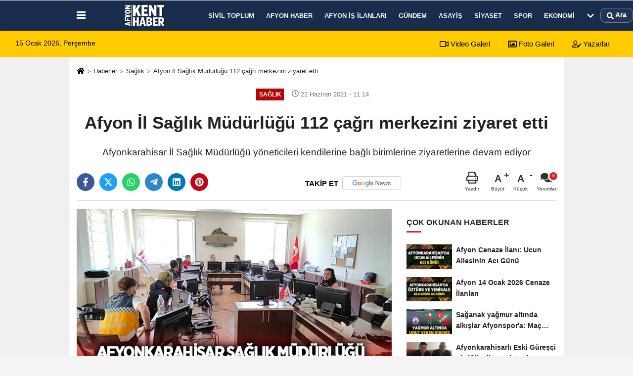

--- FILE ---
content_type: text/html; charset=UTF-8
request_url: https://www.afyonkenthaber.com/afyon-il-saglik-mudurlugu-112-cagri-merkezini-ziyaret-etti/17665/
body_size: 12873
content:
 <!DOCTYPE html> <html lang="tr-TR"><head> <meta name="format-detection" content="telephone=no"/> <meta id="meta-viewport" name="viewport" content="width=1200"> <meta charset="utf-8"> <title>Afyon İl Sağlık Müdürlüğü 112 çağrı merkezini ziyaret etti - Sağlık - Afyon Kent Haber</title> <meta name="title" content="Afyon İl Sağlık Müdürlüğü 112 çağrı merkezini ziyaret etti - Sağlık - Afyon Kent Haber"> <meta name="description" content="Afyonkarahisar İl Sağlık Müdürlüğü yöneticileri kendilerine bağlı birimlerine ziyaretlerine devam ediyor"> <meta name="datePublished" content="2021-06-22T11:14:46+03:00"> <meta name="dateModified" content="2021-06-22T11:20:29+03:00"> <meta name="articleSection" content="news"> <link rel="canonical" href="https://www.afyonkenthaber.com/afyon-il-saglik-mudurlugu-112-cagri-merkezini-ziyaret-etti/17665/" /> <link rel="manifest" href="https://www.afyonkenthaber.com/manifest.json"> <meta name="robots" content="max-image-preview:large" /> <meta name="robots" content="max-snippet:160"> <link rel="amphtml" href="https://www.afyonkenthaber.com/amp/haber/afyon-il-saglik-mudurlugu-112-cagri-merkezini-ziyaret-etti/17665/"/> <meta http-equiv="last-modified" content="2021-06-22T11:20:29+03:00" /> <link rel="image_src" type="image/jpeg" href="https://www.afyonkenthaber.com/images/haberler/2021/06/afyon-il-saglik-mudurlugunu-112-cagri-merkezini-ziyaret-ettiler.jpg"/> <meta http-equiv="content-language" content="tr"/> <meta name="content-language" content="tr"><meta name="apple-mobile-web-app-status-bar-style" content="#182c4c"><meta name="msapplication-navbutton-color" content="#182c4c"> <meta name="theme-color" content="#182c4c"/> <link rel="shortcut icon" type="image/x-icon" href="https://www.afyonkenthaber.com/favicon.png"> <link rel="apple-touch-icon" href="https://www.afyonkenthaber.com/favicon.png"> <meta property="og:site_name" content="https://www.afyonkenthaber.com" /> <meta property="og:type" content="article" /> <meta property="og:title" content="Afyon İl Sağlık Müdürlüğü 112 çağrı merkezini ziyaret etti" /> <meta property="og:url" content="https://www.afyonkenthaber.com/afyon-il-saglik-mudurlugu-112-cagri-merkezini-ziyaret-etti/17665/" /> <meta property="og:description" content="Afyonkarahisar İl Sağlık Müdürlüğü yöneticileri kendilerine bağlı birimlerine ziyaretlerine devam ediyor"/> <meta property="og:image" content="https://www.afyonkenthaber.com/images/haberler/2021/06/afyon-il-saglik-mudurlugunu-112-cagri-merkezini-ziyaret-ettiler.jpg" /> <meta property="og:locale" content="tr_TR" /> <meta property="og:image:width" content="641" /> <meta property="og:image:height" content="380" /> <meta property="og:image:alt" content="Afyon İl Sağlık Müdürlüğü 112 çağrı merkezini ziyaret etti" /> <meta name="twitter:card" content="summary_large_image" /> <meta name="twitter:url" content="https://www.afyonkenthaber.com/afyon-il-saglik-mudurlugu-112-cagri-merkezini-ziyaret-etti/17665/" /> <meta name="twitter:title" content="Afyon İl Sağlık Müdürlüğü 112 çağrı merkezini ziyaret etti" /> <meta name="twitter:description" content="Afyonkarahisar İl Sağlık Müdürlüğü yöneticileri kendilerine bağlı birimlerine ziyaretlerine devam ediyor" /> <meta name="twitter:image:src" content="https://www.afyonkenthaber.com/images/haberler/2021/06/afyon-il-saglik-mudurlugunu-112-cagri-merkezini-ziyaret-ettiler.jpg" /> <meta name="twitter:domain" content="https://www.afyonkenthaber.com" /> <meta property="fb:pages" content="10155766664682408" /> <meta property = "fb: pages" content = "477544309094488" /> <link rel="alternate" type="application/rss+xml" title="Afyon İl Sağlık Müdürlüğü 112 çağrı merkezini ziyaret etti" href="https://www.afyonkenthaber.com/rss_saglik_9.xml"/> <script type="text/javascript"> var facebookApp = ''; var facebookAppVersion = 'v4.0'; var twitter_username = ''; var reklamtime = "10000"; var domainname = "https://www.afyonkenthaber.com"; var splashcookie = null; var splashtime = null;	var _TOKEN = "fbde9904f0d79afc5a27781930443193"; </script><link rel="preload" as="style" href="https://www.afyonkenthaber.com/template/prime/assets/css/app.css?v=2025122816570820250717005645" /><link rel="stylesheet" type="text/css" media='all' href="https://www.afyonkenthaber.com/template/prime/assets/css/app.css?v=2025122816570820250717005645"/> <link rel="preload" as="script" href="https://www.afyonkenthaber.com/template/prime/assets/js/app.js?v=2025122816570820250717005645" /><script src="https://www.afyonkenthaber.com/template/prime/assets/js/app.js?v=2025122816570820250717005645"></script> <script src="https://www.afyonkenthaber.com/template/prime/assets/js/sticky.sidebar.js?v=2025122816570820250717005645"></script> <script src="https://www.afyonkenthaber.com/template/prime/assets/js/libs/swiper/swiper.js?v=2025122816570820250717005645" defer></script> <script src="https://www.afyonkenthaber.com/template/prime/assets/js/print.min.js?v=2025122816570820250717005645" defer></script> <script src="https://www.afyonkenthaber.com/reg-sw.js?v=2025122816570820250717005645" defer></script> <script data-schema="organization" type="application/ld+json"> { "@context": "https://schema.org", "@type": "Organization", "name": "Afyon Kent Haber", "url": "https://www.afyonkenthaber.com", "logo": { "@type": "ImageObject",	"url": "https://www.afyonkenthaber.com/images/genel/afyon-kent-haber-logo.webp",	"width": 360, "height": 90}, "sameAs": [ "", "https://www.youtube.com/c/Afyonkenthaber", "https://www.twitter.com/AfyonKentHaber/", "https://www.instagram.com/afyonkenthaber/", "", "", "https://afyonkenthaber.tumblr.com/" ] } </script> <script type="application/ld+json"> { "@context": "https://schema.org", "@type": "BreadcrumbList",	"@id": "https://www.afyonkenthaber.com/afyon-il-saglik-mudurlugu-112-cagri-merkezini-ziyaret-etti/17665/#breadcrumb", "itemListElement": [{ "@type": "ListItem", "position": 1, "item": { "@id": "https://www.afyonkenthaber.com", "name": "Ana Sayfa" } }, { "@type": "ListItem", "position": 2, "item": {"@id": "https://www.afyonkenthaber.com/saglik/","name": "Sağlık" } }, { "@type": "ListItem", "position": 3, "item": { "@id": "https://www.afyonkenthaber.com/afyon-il-saglik-mudurlugu-112-cagri-merkezini-ziyaret-etti/17665/", "name": "Afyon İl Sağlık Müdürlüğü 112 çağrı merkezini ziyaret etti" } }] } </script> <script type="application/ld+json">{ "@context": "https://schema.org", "@type": "NewsArticle",	"inLanguage":"tr-TR", "mainEntityOfPage": { "@type": "WebPage", "@id": "https://www.afyonkenthaber.com/afyon-il-saglik-mudurlugu-112-cagri-merkezini-ziyaret-etti/17665/" }, "headline": "Afyon İl Sağlık Müdürlüğü 112 çağrı merkezini ziyaret etti", "name": "Afyon İl Sağlık Müdürlüğü 112 çağrı merkezini ziyaret etti", "articleBody": "Afyonkarahisar İl Sağlık Müdürlüğü tarafından yapılan açıklamada ; Acil sağlık hizmetleri istasyonlarını (ASHİ)ziyaret eden Sağlık Hizmetleri Başkanı Uzm.Dr. Mehmet Pala ve yardımcısı Dr.Hakan Güdücü&#39;nün bugünkü durağı Afyonkarahisar Merkez 7 No.lu ASHİ, Komuta Kontrol Merkezi ve Pandemi Çağrı Merkezi oldu.
Merkezleri inceleyen Pala ve Güdücü, çalışanlarla sohbet edip çalışmalar, sorunlar vb. konularda da bilgi aldı. Başkan Pala özellikle pandemi döneminde halkımızın yoğun başvurularına sabırla cevap verip sorunlarını çözmek için çalışan Pandemi Çağrı Merkezi çalışanlarına ve özveriyle hizmet veren bütün 112 personeline ve  teşekkür ederek kolaylıklar diledi.", "articleSection": "Sağlık",	"wordCount": 84,	"image": [{	"@type": "ImageObject",	"url": "https://www.afyonkenthaber.com/images/haberler/2021/06/afyon-il-saglik-mudurlugunu-112-cagri-merkezini-ziyaret-ettiler.jpg",	"height": 380,	"width": 641 }], "datePublished": "2021-06-22T11:14:46+03:00", "dateModified": "2021-06-22T11:20:29+03:00", "genre": "news",	"isFamilyFriendly":"True",	"publishingPrinciples":"https://www.afyonkenthaber.com/gizlilik-ilkesi.html",	"thumbnailUrl": "https://www.afyonkenthaber.com/images/haberler/2021/06/afyon-il-saglik-mudurlugunu-112-cagri-merkezini-ziyaret-ettiler.jpg", "typicalAgeRange": "7-", "keywords": "afyon 112,afyon 112 çağrı merkezi", "author": { "@type": "Person", "name": "Afyon Kent Haber",	"url": "https://www.afyonkenthaber.com/editor/afyon-kent-haber" ,"image": { "@type":"ImageObject", "url":"https://www.afyonkenthaber.com/images/yonetici/2024/06/afyon-kent-haber-5778.webp" } }, "publisher": { "@type": "Organization", "name": "Afyon Kent Haber", "logo": { "@type": "ImageObject", "url": "https://www.afyonkenthaber.com/images/genel/afyon-kent-haber-logo.webp", "width": 360, "height": 90 } }, "description": "Afyonkarahisar İl Sağlık Müdürlüğü yöneticileri kendilerine bağlı birimlerine ziyaretlerine devam ediyor"
} </script><!-- Google tag (gtag.js) --><script async src="https://www.googletagmanager.com/gtag/js?id=G-CJZFWPS6J2"></script><script> window.dataLayer = window.dataLayer || []; function gtag(){dataLayer.push(arguments);} gtag('js', new Date()); gtag('config', 'G-CJZFWPS6J2');</script></head><body class=""> <div class="container position-relative"><div class="sabit-reklam "></div><div class="sabit-reklam sag-sabit "></div></div> <div class="header-border"></div> <nav class="d-print-none navbar navbar-expand-lg bg-white align-items-center header box-shadow-menu"> <div class="container"><div class="menu" data-toggle="modal" data-target="#menu-aside" data-toggle-class="modal-open-aside"> <span class="menu-item"></span> <span class="menu-item"></span> <span class="menu-item"></span> </div> <a class="navbar-brand logo align-items-center" href="https://www.afyonkenthaber.com" title="Afyon Haber - Son Dakika Güncel Afyon Haberleri"><picture> <source data-srcset="https://www.afyonkenthaber.com/images/genel/afyon-kent-haber-logo_1.webp?v=2025122816570820250717005645" type="image/webp" class="img-fluid logoh"> <source data-srcset="https://www.afyonkenthaber.com/images/genel/afyon-kent-haber-logo.webp?v=2025122816570820250717005645" type="image/jpeg" class="img-fluid logoh"> <img src="https://www.afyonkenthaber.com/images/genel/afyon-kent-haber-logo.webp?v=2025122816570820250717005645" alt="Anasayfa" class="img-fluid logoh" width="100%" height="100%"></picture></a> <ul class="navbar-nav mr-auto font-weight-bolder nav-active-border bottom b-primary d-none d-md-flex"> <li class="nav-item text-uppercase"><a class="nav-link text-uppercase" href="https://www.afyonkenthaber.com/sivil-toplum/" title="Sivil Toplum" rel="external" >Sivil Toplum</a></li><li class="nav-item text-uppercase"><a class="nav-link text-uppercase" href="https://www.afyonkenthaber.com/afyon-haber/" title="Afyon Haber" rel="external" >Afyon Haber</a></li><li class="nav-item text-uppercase"><a class="nav-link text-uppercase" href="https://www.afyonkenthaber.com/afyon-is-ilanlari/" title="Afyon İş İlanları" rel="external" >Afyon İş İlanları</a></li><li class="nav-item text-uppercase"><a class="nav-link text-uppercase" href="https://www.afyonkenthaber.com/gundem/" title="Gündem" rel="external" >Gündem</a></li><li class="nav-item text-uppercase"><a class="nav-link text-uppercase" href="https://www.afyonkenthaber.com/asayis/" title="Asayiş" rel="external" >Asayiş</a></li><li class="nav-item text-uppercase"><a class="nav-link text-uppercase" href="https://www.afyonkenthaber.com/siyaset/" title="Siyaset" rel="external" >Siyaset</a></li><li class="nav-item text-uppercase"><a class="nav-link text-uppercase" href="https://www.afyonkenthaber.com/spor/" title="Spor" rel="external" >Spor</a></li><li class="nav-item text-uppercase"><a class="nav-link text-uppercase" href="https://www.afyonkenthaber.com/ekonomi/" title="Ekonomi" rel="external" >Ekonomi</a></li> <li class="nav-item dropdown dropdown-hover"> <a title="tümü" href="#" class="nav-link text-uppercase"><svg width="16" height="16" class="svg-bl text-16"><use xlink:href="https://www.afyonkenthaber.com/template/prime/assets/img/sprite.svg#chevron-down"></use></svg></a> <div class="dropdown-menu px-2 py-2"> <a class="d-block p-1 text-nowrap nav-link" href="https://www.afyonkenthaber.com/yasam/" title="Yaşam">Yaşam</a> <a class="d-block p-1 text-nowrap nav-link" href="https://www.afyonkenthaber.com/son-depremler/" title="Son Depremler">Son Depremler</a> <a class="d-block p-1 text-nowrap nav-link" href="https://www.afyonkenthaber.com/islam/" title="İslam">İslam</a> <a class="d-block p-1 text-nowrap nav-link" href="https://www.afyonkenthaber.com/saglik/" title="Sağlık">Sağlık</a> <a class="d-block p-1 text-nowrap nav-link" href="https://www.afyonkenthaber.com/dunya/" title="Dünya">Dünya</a> <a class="d-block p-1 text-nowrap nav-link" href="https://www.afyonkenthaber.com/bolge/" title="Bölge">Bölge</a> <a class="d-block p-1 text-nowrap nav-link" href="https://www.afyonkenthaber.com/turkiye/" title="Türkiye">Türkiye</a> <a class="d-block p-1 text-nowrap nav-link" href="https://www.afyonkenthaber.com/magazin/" title="Magazin">Magazin</a> <a class="d-block p-1 text-nowrap nav-link" href="https://www.afyonkenthaber.com/egitim/" title="Eğitim">Eğitim</a> <a class="d-block p-1 text-nowrap nav-link" href="https://www.afyonkenthaber.com/sanat/" title="Sanat">Sanat</a> <a class="d-block p-1 text-nowrap nav-link" href="https://www.afyonkenthaber.com/alisveris/" title="Alışveriş">Alışveriş</a> <a class="d-block p-1 text-nowrap nav-link" href="https://www.afyonkenthaber.com/vefatlarimiz/" title="Vefatlarımız">Vefatlarımız</a> </div> </li> </ul> <ul class="navbar-nav ml-auto align-items-center font-weight-bolder"> <li class="nav-item"><a href="javascript:;" data-toggle="modal" data-target="#search-box" class="search-button nav-link py-1" title="Arama"><svg class="svg-bl" width="14" height="18"> <use xlink:href="https://www.afyonkenthaber.com/template/prime/assets/img/spritesvg.svg#search" /> </svg> <span> Ara</span></a></li> </ul> </div></nav></header><div class="container-fluid d-md-block sondakika-bg d-print-none"> <div class="row py-s px-3"> <div class="col-md-5"> <span id="bugun">Bugün <script> function tarihsaat() { var b = new Date, g = b.getSeconds(), d = b.getMinutes(), a = b.getHours(), c = b.getDay(), h = b.getDate(), k = b.getMonth(), b = b.getFullYear(); 10 > a && (a = "0" + a); 10 > g && (g = "0" + g); 10 > d && (d = "0" + d); document.getElementById("bugun").innerHTML = h + " " + "Ocak Şubat Mart Nisan Mayıs Haziran Temmuz Ağustos Eylül Ekim Kasım Aralık".split(" ")[k] + " " + b + ", " + "Pazar Pazartesi Salı Çarşamba Perşembe Cuma Cumartesi".split(" ")[c] + " "; setTimeout("tarihsaat()", 1E3) } function CC_noErrors() { return !0 } window.onerror = CC_noErrors; function bookmarksite(b, g) { document.all ? window.external.AddFavorite(g, b) : window.sidebar && window.sidebar.addPanel(b, g, "") } tarihsaat();</script></span> </div> <div class="col-md-7 d-none d-md-block"> <div class="text-right text-16"><a href="https://www.afyonkenthaber.com/video-galeri/" class="px-3" title="Video Galeri" rel="external"><svg class="svg-whss" width="18" height="18"> <use xlink:href="https://www.afyonkenthaber.com/template/prime/assets/img/sprite.svg#video" /> </svg> Video Galeri</a> <a href="https://www.afyonkenthaber.com/foto-galeri/" class="px-3" title="Foto Galeri" rel="external"><svg class="svg-whss" width="18" height="18"> <use xlink:href="https://www.afyonkenthaber.com/template/prime/assets/img/sprite.svg#image" /> </svg> Foto Galeri</a> <a href="https://www.afyonkenthaber.com/kose-yazarlari/" class="px-3" title="Köşe Yazarları" rel="external"><svg class="svg-whss" width="18" height="18"> <use xlink:href="https://www.afyonkenthaber.com/template/prime/assets/img/sprite.svg#user-edit" /> </svg> Yazarlar</a> </div> </div> </div></div> <div class="fixed-share bg-white box-shadow is-hidden align-items-center d-flex post-tools px-3"> <span class="bg-facebook post-share share-link" onClick="ShareOnFacebook('https://www.afyonkenthaber.com/afyon-il-saglik-mudurlugu-112-cagri-merkezini-ziyaret-etti/17665/');return false;" title="facebook"><svg width="18" height="18" class="svg-wh"><use xlink:href="https://www.afyonkenthaber.com/template/prime/assets/img/sprite.svg?v=1#facebook-f"></use></svg> </span> <span class="bg-twitter post-share share-link" onClick="ShareOnTwitter('https://www.afyonkenthaber.com/afyon-il-saglik-mudurlugu-112-cagri-merkezini-ziyaret-etti/17665/', 'tr', '', 'Afyon İl Sağlık Müdürlüğü 112 çağrı merkezini ziyaret etti')" title="twitter"><svg width="18" height="18" class="svg-wh"><use xlink:href="https://www.afyonkenthaber.com/template/prime/assets/img/sprite.svg?v=1#twitterx"></use></svg></span> <a rel="noopener" class="bg-whatsapp post-share share-link" href="https://api.whatsapp.com/send?text=Afyon İl Sağlık Müdürlüğü 112 çağrı merkezini ziyaret etti https://www.afyonkenthaber.com/afyon-il-saglik-mudurlugu-112-cagri-merkezini-ziyaret-etti/17665/" title="whatsapp"><svg width="18" height="18" class="svg-wh"><use xlink:href="https://www.afyonkenthaber.com/template/prime/assets/img/sprite.svg?v=1#whatsapp"></use></svg></a> <a target="_blank" rel="noopener" class="bg-telegram post-share share-link" href="https://t.me/share/url?url=https://www.afyonkenthaber.com/afyon-il-saglik-mudurlugu-112-cagri-merkezini-ziyaret-etti/17665/&text=Afyon İl Sağlık Müdürlüğü 112 çağrı merkezini ziyaret etti" title="telegram"><svg width="18" height="18" class="svg-wh"><use xlink:href="https://www.afyonkenthaber.com/template/prime/assets/img/sprite.svg?v=1#telegram"></use></svg></a> <a target="_blank" rel="noopener" class="bg-linkedin post-share share-link" href="https://www.linkedin.com/shareArticle?url=https://www.afyonkenthaber.com/afyon-il-saglik-mudurlugu-112-cagri-merkezini-ziyaret-etti/17665/" title="linkedin"><svg width="18" height="18" class="svg-wh"><use xlink:href="https://www.afyonkenthaber.com/template/prime/assets/img/sprite.svg?v=1#linkedin"></use></svg></a> <a target="_blank" rel="noopener" class="bg-pinterest post-share share-link" href="https://pinterest.com/pin/create/button/?url=https://www.afyonkenthaber.com/afyon-il-saglik-mudurlugu-112-cagri-merkezini-ziyaret-etti/17665/&media=https://www.afyonkenthaber.com/images/haberler/2021/06/afyon-il-saglik-mudurlugunu-112-cagri-merkezini-ziyaret-ettiler.jpg&description=Afyon İl Sağlık Müdürlüğü 112 çağrı merkezini ziyaret etti" title="pinterest"><svg width="18" height="18" class="svg-wh"><use xlink:href="https://www.afyonkenthaber.com/template/prime/assets/img/sprite.svg?v=1#pinterest"></use></svg></a> <div class="ml-auto d-flex align-items-center"> <a href="javascript:;" class="font-buyut text-muted text-center font-button plus mr-2"> <span>A</span> <div class="text-10 font-weight-normal">Büyüt</div> </a> <a href="javascript:;" class="font-kucult text-muted text-center font-button mr-2"> <span>A</span> <div class="text-10 font-weight-normal">Küçült</div> </a> <a href="javascript:;" class="text-muted text-center position-relative scroll-go" data-scroll="yorumlar-17665" data-count="0"> <svg class="svg-gr" width="24" height="24"><use xlink:href="https://www.afyonkenthaber.com/template/prime/assets/img/sprite.svg?v=1#comments" /></svg> <div class="text-10">Yorumlar</div> </a> </div> </div> <div class="print-body" id="print-17665"> <div class="container py-1 bg-white"> <nav aria-label="breadcrumb"> <ol class="breadcrumb justify-content-left"> <li class="breadcrumb-item"><a href="https://www.afyonkenthaber.com" title="Ana Sayfa"><svg class="svg-br-2" width="16" height="16"><use xlink:href="https://www.afyonkenthaber.com/template/prime/assets/img/sprite.svg?v=1#home" /></svg></a></li> <li class="breadcrumb-item"><a href="https://www.afyonkenthaber.com/arsiv/" title="Arşiv">Haberler</a></li> <li class="breadcrumb-item"><a href="https://www.afyonkenthaber.com/saglik/" title="Sağlık">Sağlık</a></li> <li class="breadcrumb-item active d-md-block d-none" aria-current="page"><a href="https://www.afyonkenthaber.com/afyon-il-saglik-mudurlugu-112-cagri-merkezini-ziyaret-etti/17665/" title="Afyon İl Sağlık Müdürlüğü 112 çağrı merkezini ziyaret etti">Afyon İl Sağlık Müdürlüğü 112 çağrı merkezini ziyaret etti</a></li> </ol> </nav> <div id="haberler"> <div class="haber-kapsa print-body" id="print-17665"> <div class="news-start"> <article id="haber-17665"> <div class="text-md-center" > <div class="text-muted text-sm py-2 d-md-flex align-items-center justify-content-center d-none"> <div class="badge badge-lg text-uppercase bg-primary mr-3 " style="background: !important;"> Sağlık </div> <div class="text-12 text-fade"><svg class="svg-gr-2" width="14" height="14"><use xlink:href="https://www.afyonkenthaber.com/template/prime/assets/img/sprite.svg?v=1#clock"></use></svg> 22 Haziran 2021 - 11:14 </div> <div class="ml-3 text-12 text-fade"> </div> </div> <h1 class="text-36 post-title my-2 py-2 font-weight-bold"> Afyon İl Sağlık Müdürlüğü 112 çağrı merkezini ziyaret etti </h1> <h2 class="text-2222 mb-0 my-2 py-2 font-weight-normal">Afyonkarahisar İl Sağlık Müdürlüğü yöneticileri kendilerine bağlı birimlerine ziyaretlerine devam ediyor</h2> <div class="text-muted text-sm py-2 d-md-none align-items-center d-flex text-nowrap"> <div class="badge badge-lg text-uppercase bg-primary mr-3"> Sağlık </div> <div class="text-12"> 22 Haziran 2021 - 11:14 </div> <div class="ml-3 d-none d-md-block text-12"> </div> </div> <div class="fix-socials_btm d-flex d-md-none"> <div class="post-tools"> <a rel="noopener" class="post-share share-link" href="https://www.afyonkenthaber.com" title="Ana Sayfa"><svg width="18" height="18" class="svg-wh"><use xlink:href="https://www.afyonkenthaber.com/template/prime/assets/img/sprite.svg?v=1#home"></use></svg></a> <span class="bg-facebook post-share share-link" onClick="ShareOnFacebook('https://www.afyonkenthaber.com/afyon-il-saglik-mudurlugu-112-cagri-merkezini-ziyaret-etti/17665/');return false;" title="facebook"><svg width="18" height="18" class="svg-wh"><use xlink:href="https://www.afyonkenthaber.com/template/prime/assets/img/sprite.svg?v=1#facebook-f"></use></svg> </span> <span class="bg-twitter post-share share-link" onClick="ShareOnTwitter('https://www.afyonkenthaber.com/afyon-il-saglik-mudurlugu-112-cagri-merkezini-ziyaret-etti/17665/', 'tr', '', 'Afyon İl Sağlık Müdürlüğü 112 çağrı merkezini ziyaret etti')" title="twitter"><svg width="18" height="18" class="svg-wh"><use xlink:href="https://www.afyonkenthaber.com/template/prime/assets/img/sprite.svg?v=1#twitterx"></use></svg> </span> <a target="_blank" rel="noopener" class="bg-whatsapp post-share share-link" href="https://api.whatsapp.com/send?text=Afyon İl Sağlık Müdürlüğü 112 çağrı merkezini ziyaret etti https://www.afyonkenthaber.com/afyon-il-saglik-mudurlugu-112-cagri-merkezini-ziyaret-etti/17665/" title="whatsapp"><svg width="18" height="18" class="svg-wh"><use xlink:href="https://www.afyonkenthaber.com/template/prime/assets/img/sprite.svg?v=1#whatsapp"></use></svg></a> <a target="_blank" rel="noopener" class="bg-telegram post-share share-link" href="https://t.me/share/url?url=https://www.afyonkenthaber.com/afyon-il-saglik-mudurlugu-112-cagri-merkezini-ziyaret-etti/17665/&text=Afyon İl Sağlık Müdürlüğü 112 çağrı merkezini ziyaret etti" title="telegram"><svg width="18" height="18" class="svg-wh"><use xlink:href="https://www.afyonkenthaber.com/template/prime/assets/img/sprite.svg?v=1#telegram"></use></svg></a> <a target="_blank" rel="noopener" class="bg-linkedin post-share share-link" href="https://www.linkedin.com/shareArticle?url=https://www.afyonkenthaber.com/afyon-il-saglik-mudurlugu-112-cagri-merkezini-ziyaret-etti/17665/" title="linkedin"><svg width="18" height="18" class="svg-wh"><use xlink:href="https://www.afyonkenthaber.com/template/prime/assets/img/sprite.svg?v=1#linkedin"></use></svg></a> <a target="_blank" rel="noopener" class="bg-pinterest post-share share-link" href="https://pinterest.com/pin/create/button/?url=https://www.afyonkenthaber.com/afyon-il-saglik-mudurlugu-112-cagri-merkezini-ziyaret-etti/17665/&media=https://www.afyonkenthaber.com/images/haberler/2021/06/afyon-il-saglik-mudurlugunu-112-cagri-merkezini-ziyaret-ettiler.jpg&description=Afyon İl Sağlık Müdürlüğü 112 çağrı merkezini ziyaret etti" title="pinterest"><svg width="18" height="18" class="svg-wh"><use xlink:href="https://www.afyonkenthaber.com/template/prime/assets/img/sprite.svg?v=1#pinterest"></use></svg></a> <div class="ml-5 ml-auto d-flex align-items-center"> <a href="javascript:;" class="text-muted text-center position-relative scroll-go d-md-inline-block " data-scroll="yorumlar-17665" data-count="0"> <svg class="svg-gr" width="24" height="24"><use xlink:href="https://www.afyonkenthaber.com/template/prime/assets/img/sprite.svg?v=1#comments" /></svg> <div class="text-10">Yorumlar</div> </a> </div> </div></div> <div class="post-tools my-3 d-flex d-print-none flex-scroll flex-wrap"> <span class="bg-facebook post-share share-link" onClick="ShareOnFacebook('https://www.afyonkenthaber.com/afyon-il-saglik-mudurlugu-112-cagri-merkezini-ziyaret-etti/17665/');return false;" title="facebook"><svg width="18" height="18" class="svg-wh"><use xlink:href="https://www.afyonkenthaber.com/template/prime/assets/img/sprite.svg?v=1#facebook-f"></use></svg> </span> <span class="bg-twitter post-share share-link" onClick="ShareOnTwitter('https://www.afyonkenthaber.com/afyon-il-saglik-mudurlugu-112-cagri-merkezini-ziyaret-etti/17665/', 'tr', '', 'Afyon İl Sağlık Müdürlüğü 112 çağrı merkezini ziyaret etti')" title="twitter"><svg width="18" height="18" class="svg-wh"><use xlink:href="https://www.afyonkenthaber.com/template/prime/assets/img/sprite.svg?v=1#twitterx"></use></svg> </span> <a target="_blank" rel="noopener" class="bg-whatsapp post-share share-link" href="https://api.whatsapp.com/send?text=Afyon İl Sağlık Müdürlüğü 112 çağrı merkezini ziyaret etti https://www.afyonkenthaber.com/afyon-il-saglik-mudurlugu-112-cagri-merkezini-ziyaret-etti/17665/" title="whatsapp"><svg width="18" height="18" class="svg-wh"><use xlink:href="https://www.afyonkenthaber.com/template/prime/assets/img/sprite.svg?v=1#whatsapp"></use></svg></a> <a target="_blank" rel="noopener" class="bg-telegram post-share share-link" href="https://t.me/share/url?url=https://www.afyonkenthaber.com/afyon-il-saglik-mudurlugu-112-cagri-merkezini-ziyaret-etti/17665/&text=Afyon İl Sağlık Müdürlüğü 112 çağrı merkezini ziyaret etti" title="telegram"><svg width="18" height="18" class="svg-wh"><use xlink:href="https://www.afyonkenthaber.com/template/prime/assets/img/sprite.svg?v=1#telegram"></use></svg></a> <a target="_blank" rel="noopener" class="bg-linkedin post-share share-link" href="https://www.linkedin.com/shareArticle?url=https://www.afyonkenthaber.com/afyon-il-saglik-mudurlugu-112-cagri-merkezini-ziyaret-etti/17665/" title="linkedin"><svg width="18" height="18" class="svg-wh"><use xlink:href="https://www.afyonkenthaber.com/template/prime/assets/img/sprite.svg?v=1#linkedin"></use></svg></a> <a target="_blank" rel="noopener" class="bg-pinterest post-share share-link" href="https://pinterest.com/pin/create/button/?url=https://www.afyonkenthaber.com/afyon-il-saglik-mudurlugu-112-cagri-merkezini-ziyaret-etti/17665/&media=https://www.afyonkenthaber.com/images/haberler/2021/06/afyon-il-saglik-mudurlugunu-112-cagri-merkezini-ziyaret-ettiler.jpg&description=Afyon İl Sağlık Müdürlüğü 112 çağrı merkezini ziyaret etti" title="pinterest"><svg width="18" height="18" class="svg-wh"><use xlink:href="https://www.afyonkenthaber.com/template/prime/assets/img/sprite.svg?v=1#pinterest"></use></svg></a> <a rel="noopener" href="https://news.google.com/publications/CAAqLggKIihDQklTR0FnTWFoUUtFbUZtZVc5dWEyVnVkR2hoWW1WeUxtTnZiU2dBUAE?hl=tr&gl=TR&ceid=TR%3Atr" target="_blank" class="float-right googlenewsm-btn" title="TAKİP ET"><span>TAKİP ET</span><img src="https://www.afyonkenthaber.com/images/template/google-news.svg" alt="TAKİP ET" width="110" height="28"></a> <div class="ml-5 ml-auto d-flex align-items-center"> <a href="javascript:;" class="text-muted text-center mr-4 printer d-none d-md-inline-block" name="print17665" id="17665" title="Yazdır"> <svg class="svg-gr" width="24" height="24"><use xlink:href="https://www.afyonkenthaber.com/template/prime/assets/img/sprite.svg?v=1#print" /></svg> <div class="text-10">Yazdır</div> </a> <a href="javascript:;" class="font-buyut text-muted text-center font-button plus mr-2"> <span>A</span> <div class="text-10 font-weight-normal">Büyüt</div> </a> <a href="javascript:;" class="font-kucult text-muted text-center font-button mr-2"> <span>A</span> <div class="text-10 font-weight-normal">Küçült</div> </a> <a href="javascript:;" class="text-muted text-center position-relative scroll-go d-none d-md-inline-block " data-scroll="yorumlar-17665" data-count="0"> <svg class="svg-gr" width="24" height="24"><use xlink:href="https://www.afyonkenthaber.com/template/prime/assets/img/sprite.svg?v=1#comments" /></svg> <div class="text-10">Yorumlar</div> </a> </div> </div> </div> <div class="border-bottom my-3"></div> <div class="row"> <div class="col-md-8"> <div class="lazy mb-4 responsive-image"> <a data-fancybox="image" href="https://www.afyonkenthaber.com/images/haberler/2021/06/afyon-il-saglik-mudurlugunu-112-cagri-merkezini-ziyaret-ettiler.jpg" title="Afyon İl Sağlık Müdürlüğü 112 çağrı merkezini ziyaret etti"><img src="https://www.afyonkenthaber.com/template/prime/assets/img/641x380.jpg?v=2025122816570820250717005645" data-src="https://www.afyonkenthaber.com/images/haberler/2021/06/afyon-il-saglik-mudurlugunu-112-cagri-merkezini-ziyaret-ettiler.jpg" width="100%" height="100%" alt="Afyon İl Sağlık Müdürlüğü 112 çağrı merkezini ziyaret etti" class="img-fluid lazy"/></a> </div> <div class="post-body my-3"> <div class="detay" property="articleBody"> <strong>Afyonkarahisar</strong> İl <a href="https://www.afyonkenthaber.com/saglik/">Sağlık</a> Müdürlüğü tarafından yapılan açıklamada ; Acil sağlık hizmetleri istasyonlarını (ASHİ)ziyaret eden Sağlık Hizmetleri Başkanı Uzm.Dr. Mehmet Pala ve yardımcısı Dr.Hakan Güdücü'nün bugünkü durağı <a href="https://www.afyonkenthaber.com"><strong>Afyonkarahisar</strong></a> Merkez 7 No.lu ASHİ, Komuta Kontrol Merkezi ve Pandemi Çağrı Merkezi oldu.<br /><br />Merkezleri inceleyen Pala ve Güdücü, çalışanlarla sohbet edip çalışmalar, sorunlar vb. konularda da bilgi aldı. Başkan Pala özellikle pandemi döneminde halkımızın yoğun başvurularına sabırla cevap verip sorunlarını çözmek için çalışan Pandemi Çağrı Merkezi çalışanlarına ve özveriyle hizmet veren bütün 112 personeline ve  teşekkür ederek kolaylıklar diledi. </div> <div class=" text-center" ><div align="center" class="mb15" id="reklam"><script async src="https://pagead2.googlesyndication.com/pagead/js/adsbygoogle.js?client=ca-pub-4982973285767003" crossorigin="anonymous"></script><!-- 640x120 esnek --><ins class="adsbygoogle" style="display:inline-block;width:640px;height:120px" data-ad-client="ca-pub-4982973285767003" data-ad-slot="8414373104"></ins><script> (adsbygoogle = window.adsbygoogle || []).push({});</script></div></div> <div class="popup-gallery"> <div class="py-2"> <a data-fancybox="image" href="https://www.afyonkenthaber.com/images/habergaleri/2021/06/1624350057_afyon_112_saglik_-4.jpg" title="2021/06/1624350057_afyon_112_saglik_-4.jpg"> <img src="https://www.afyonkenthaber.com/images/habergaleri/2021/06/1624350057_afyon_112_saglik_-4.jpg" alt="2021/06/1624350057_afyon_112_saglik_-4.jpg" class="fancybox img-fluid lazy" border="0" width="100%" height="100%"> </a> </div> </div><div class="popup-gallery"> <div class="py-2"> <a data-fancybox="image" href="https://www.afyonkenthaber.com/images/habergaleri/2021/06/1624350092_afyon_112_saglik_-1.jpg" title="2021/06/1624350092_afyon_112_saglik_-1.jpg"> <img src="https://www.afyonkenthaber.com/images/habergaleri/2021/06/1624350092_afyon_112_saglik_-1.jpg" alt="2021/06/1624350092_afyon_112_saglik_-1.jpg" class="fancybox img-fluid lazy" border="0" width="100%" height="100%"> </a> </div> </div><div class="popup-gallery"> <div class="py-2"> <a data-fancybox="image" href="https://www.afyonkenthaber.com/images/habergaleri/2021/06/1624350095_afyon_112_saglik_-2.jpg" title="2021/06/1624350095_afyon_112_saglik_-2.jpg"> <img src="https://www.afyonkenthaber.com/images/habergaleri/2021/06/1624350095_afyon_112_saglik_-2.jpg" alt="2021/06/1624350095_afyon_112_saglik_-2.jpg" class="fancybox img-fluid lazy" border="0" width="100%" height="100%"> </a> </div> </div><script src="https://www.afyonkenthaber.com/template/prime/assets/js/fancybox.js?v=2025122816570820250717005645" defer></script> </div> <div class='py-3 '><a href="https://www.afyonkenthaber.com/haber/afyon-112/" rel="external" class="pr-2" title="afyon 112"><span class="btn btn-outline-secondary btn-sm mb-2"># afyon 112</span></a><a href="https://www.afyonkenthaber.com/haber/afyon-112-çağrı-merkezi/" rel="external" class="pr-2" title="afyon 112 çağrı merkezi"><span class="btn btn-outline-secondary btn-sm mb-2"># afyon 112 çağrı merkezi</span></a></div> <div class="heading my-3 d-print-none">EDİTÖR</div><div class="bg-secondary-lt my-4 p-3 border d-print-none"><div class="row align-items-center"><div class="col-md-2 col-3"><picture> <source data-srcset="https://www.afyonkenthaber.com/images/yonetici/2024/06/afyon-kent-haber-6728.webp" type="image/webp"> <source data-srcset="https://www.afyonkenthaber.com/images/yonetici/2024/06/afyon-kent-haber-5778.webp" type="image/jpeg"> <img data-src="https://www.afyonkenthaber.com/images/yonetici/2024/06/afyon-kent-haber-5778.webp" alt="Afyon Kent Haber" class="img-fluid lazy" width="75" height="89"></picture></div><div class="col-9 col-md-10"><div class="text-16 font-weight-bold"><a href="https://www.afyonkenthaber.com/editor/afyon-kent-haber">Afyon Kent Haber</a></div><div class="text-muted my-2 h-2x"></div></div></div></div> <div class="my-3 py-1 d-print-none commenttab" id="yorumlar-17665"> <div class="b-t"> <div class="nav-active-border b-primary top"> <ul class="nav font-weight-bold align-items-center" id="myTab" role="tablist"> <li class="nav-item" role="tab" aria-selected="false"> <a class="nav-link py-3 active" id="comments-tab-17665" data-toggle="tab" href="#comments-17665"><span class="d-md-block text-16">YORUMLAR</span></a> </li> </ul> </div> </div> <div class="tab-content"> <div class="tab-pane show active" id="comments-17665"> <div class="my-3"> <div class="commentResult"></div> <form class="contact_form commentstyle" action="" onsubmit="return tumeva.commentSubmit(this)" name="yorum"> <div class="reply my-2" id="kim" style="display:none;"><strong> <span></span> </strong> adlı kullanıcıya cevap <a href="#" class="notlikeid reply-comment-cancel">x</a> </div> <div class="form-group"> <textarea onkeyup="textCounterJS(this.form.Yorum,this.form.remLensoz,1000);" id="yorum" type="text" minlength="10" name="Yorum" required="required" class="form-control pb-4" placeholder="Kanunlara aykırı, konuyla ilgisi olmayan, küfür içeren yorumlar onaylanmamaktadır.IP adresiniz kaydedilmektedir."></textarea> <label for="remLensoz"> <input autocomplete="off" class="commentbgr text-12 border-0 py-2 px-1" readonly id="remLensoz" name="remLensoz" type="text" maxlength="3" value="2000 karakter"/> </label> <script type="text/javascript"> function textCounterJS(field, cntfield, maxlimit) { if (field.value.length > maxlimit) field.value = field.value.substring(0, maxlimit); else cntfield.value = (maxlimit - field.value.length).toString().concat(' karakter'); } </script> </div> <div class="row"> <div class="col-md-6"> <div class="form-group"> <input autocomplete="off" type="text" maxlength="75" name="AdSoyad" class="form-control" id="adsoyad" required placeholder="Ad / Soyad"> </div> </div> </div> <div class="form-group"> <div class="clearfix"></div> <script src="https://www.google.com/recaptcha/api.js" async defer></script> <style type="text/css"> .g-recaptcha { transform: scale(0.84); transform-origin: 0 0; background: #fff !important; margin-top: 10px; } </style> <div class="g-recaptcha" data-sitekey="6LcF7eQUAAAAAOD9j5mBJwthKaFBB8OrZ-_rFOuV"></div> </div> <input type="hidden" name="Baglanti" value="0" class="YorumId"/> <input type="hidden" name="Durum" value="YorumGonder"/> <input type="hidden" name="VeriId" value="17665"/> <input type="hidden" name="Tip" value="1"/> <input type="hidden" name="show" value="20260115"/> <input type="hidden" name="token" value="fbde9904f0d79afc5a27781930443193"> <button id="send" type="submit" class="text-14 btn btn-sm btn-primary px-4 font-weight-bold"> Gönder</button> </form> </div> <!-- yorumlar --> </div> </div></div> <div class="btnGoHomePage mt-3"><a href="https://www.afyonkenthaber.com"><strong class="click-tracking" data-event-category="detailHomeButton" data-event-label="Anasayfaya Dönmek İçin Tıklayınız" data-event-action="click" title="ANASAYFA">ANASAYFAYA DÖNMEK İÇİN TIKLAYINIZ</strong></a></div> <div class="heading d-print-none py-3">İlginizi Çekebilir</div><div class="row row-sm list-grouped d-print-none"> <div class="col-md-6"> <div class="list-item block"> <a href="https://www.afyonkenthaber.com/afyon-da-bugun-hangi-eczaneler-nobetci-14-ocak-2026-nobetci-listesi/99152/" rel="external" title="Afyon’da bugün hangi eczaneler nöbetçi? 14 Ocak 2026 nöbetçi listesi"><picture> <source data-srcset="https://www.afyonkenthaber.com/images/haberler/2026/01/afyon-da-bugun-hangi-eczaneler-nobetci-14-ocak-2026-nobetci-listesi-8029-t.webp" type="image/webp" class="img-fluid"> <source data-srcset="https://www.afyonkenthaber.com/images/haberler/2026/01/afyon-da-bugun-hangi-eczaneler-nobetci-14-ocak-2026-nobetci-listesi-8029-t.jpg" type="image/jpeg" class="img-fluid"> <img src="https://www.afyonkenthaber.com/template/prime/assets/img/313x170.jpg?v=2025122816570820250717005645" data-src="https://www.afyonkenthaber.com/images/haberler/2026/01/afyon-da-bugun-hangi-eczaneler-nobetci-14-ocak-2026-nobetci-listesi-8029-t.jpg" alt="Afyon’da bugün hangi eczaneler nöbetçi? 14 Ocak 2026 nöbetçi listesi" class="img-fluid lazy maxh3" width="384" height="208"></picture></a> <div class="list-content"> <div class="list-body h-2x"><a href="https://www.afyonkenthaber.com/afyon-da-bugun-hangi-eczaneler-nobetci-14-ocak-2026-nobetci-listesi/99152/" rel="external" title="Afyon’da bugün hangi eczaneler nöbetçi? 14 Ocak 2026 nöbetçi listesi" class="list-title mt-1">Afyon’da bugün hangi eczaneler nöbetçi? 14 Ocak 2026 nöbetçi listesi</a> </div> </div> </div> </div> <div class="col-md-6"> <div class="list-item block"> <a href="https://www.afyonkenthaber.com/uzman-diyetisyen-nimet-yesilcayir-dan-yilbasi-sofralari-icin-saglikli-beslenme-uyarisi/99102/" rel="external" title="Uzman Diyetisyen Nimet Yeşilçayır’dan Yılbaşı Sofraları İçin Sağlıklı Beslenme Uyarısı"><picture> <source data-srcset="https://www.afyonkenthaber.com/images/haberler/2025/12/uzman-diyetisyen-nimet-yesilcayir-dan-yilbasi-sofralari-icin-saglikli-beslenme-uyarisi-3376-t.webp" type="image/webp" class="img-fluid"> <source data-srcset="https://www.afyonkenthaber.com/images/haberler/2025/12/uzman-diyetisyen-nimet-yesilcayir-dan-yilbasi-sofralari-icin-saglikli-beslenme-uyarisi-3376-t.jpg" type="image/jpeg" class="img-fluid"> <img src="https://www.afyonkenthaber.com/template/prime/assets/img/313x170.jpg?v=2025122816570820250717005645" data-src="https://www.afyonkenthaber.com/images/haberler/2025/12/uzman-diyetisyen-nimet-yesilcayir-dan-yilbasi-sofralari-icin-saglikli-beslenme-uyarisi-3376-t.jpg" alt="Uzman Diyetisyen Nimet Yeşilçayır’dan Yılbaşı Sofraları İçin Sağlıklı Beslenme Uyarısı" class="img-fluid lazy maxh3" width="384" height="208"></picture></a> <div class="list-content"> <div class="list-body h-2x"><a href="https://www.afyonkenthaber.com/uzman-diyetisyen-nimet-yesilcayir-dan-yilbasi-sofralari-icin-saglikli-beslenme-uyarisi/99102/" rel="external" title="Uzman Diyetisyen Nimet Yeşilçayır’dan Yılbaşı Sofraları İçin Sağlıklı Beslenme Uyarısı" class="list-title mt-1">Uzman Diyetisyen Nimet Yeşilçayır’dan Yılbaşı Sofraları İçin Sağlıklı Beslenme Uyarısı</a> </div> </div> </div> </div> <div class="col-md-6"> <div class="list-item block"> <a href="https://www.afyonkenthaber.com/dis-hastanesinin-isiklari-yaniyor-ekipler-calisiyor/98935/" rel="external" title="Diş hastanesinin ışıkları yanıyor, ekipler çalışıyor"><picture> <source data-srcset="https://www.afyonkenthaber.com/images/haberler/2025/12/dis-hastanesinin-isiklari-yaniyor-ekipler-calisiyor-4513-t.webp" type="image/webp" class="img-fluid"> <source data-srcset="https://www.afyonkenthaber.com/images/haberler/2025/12/dis-hastanesinin-isiklari-yaniyor-ekipler-calisiyor-4513-t.jpg" type="image/jpeg" class="img-fluid"> <img src="https://www.afyonkenthaber.com/template/prime/assets/img/313x170.jpg?v=2025122816570820250717005645" data-src="https://www.afyonkenthaber.com/images/haberler/2025/12/dis-hastanesinin-isiklari-yaniyor-ekipler-calisiyor-4513-t.jpg" alt="Diş hastanesinin ışıkları yanıyor, ekipler çalışıyor" class="img-fluid lazy maxh3" width="384" height="208"></picture></a> <div class="list-content"> <div class="list-body h-2x"><a href="https://www.afyonkenthaber.com/dis-hastanesinin-isiklari-yaniyor-ekipler-calisiyor/98935/" rel="external" title="Diş hastanesinin ışıkları yanıyor, ekipler çalışıyor" class="list-title mt-1">Diş hastanesinin ışıkları yanıyor, ekipler çalışıyor</a> </div> </div> </div> </div> <div class="col-md-6"> <div class="list-item block"> <a href="https://www.afyonkenthaber.com/milyonlari-ilgilendiren-teklif-meclis-te-implant-tedavisi-ucretsiz-oluyor/98879/" rel="external" title="Milyonları İlgilendiren Teklif Meclis'te: İmplant Tedavisi Ücretsiz Oluyor"><picture> <source data-srcset="https://www.afyonkenthaber.com/images/haberler/2025/12/milyonlari-ilgilendiren-teklif-meclis-te-implant-tedavisi-ucretsiz-oluyor-5418-t.webp" type="image/webp" class="img-fluid"> <source data-srcset="https://www.afyonkenthaber.com/images/haberler/2025/12/milyonlari-ilgilendiren-teklif-meclis-te-implant-tedavisi-ucretsiz-oluyor-5418-t.jpg" type="image/jpeg" class="img-fluid"> <img src="https://www.afyonkenthaber.com/template/prime/assets/img/313x170.jpg?v=2025122816570820250717005645" data-src="https://www.afyonkenthaber.com/images/haberler/2025/12/milyonlari-ilgilendiren-teklif-meclis-te-implant-tedavisi-ucretsiz-oluyor-5418-t.jpg" alt="Milyonları İlgilendiren Teklif Meclis'te: İmplant Tedavisi Ücretsiz Oluyor" class="img-fluid lazy maxh3" width="384" height="208"></picture></a> <div class="list-content"> <div class="list-body h-2x"><a href="https://www.afyonkenthaber.com/milyonlari-ilgilendiren-teklif-meclis-te-implant-tedavisi-ucretsiz-oluyor/98879/" rel="external" title="Milyonları İlgilendiren Teklif Meclis'te: İmplant Tedavisi Ücretsiz Oluyor" class="list-title mt-1">Milyonları İlgilendiren Teklif Meclis'te: İmplant Tedavisi Ücretsiz Oluyor</a> </div> </div> </div> </div> </div></div> <div class="col-md-4 d-print-none sidebar17665"><div class="my-3"> <div class="heading">Çok Okunan Haberler</div> <div class="list-grid"> <a href="https://www.afyonkenthaber.com/afyon-cenaze-ilani-ucun-ailesinin-aci-gunu/99139/" title="Afyon Cenaze İlanı: Ucun Ailesinin Acı Günü" rel="external" class="list-item mb-0 py-2"> <picture> <source data-srcset="https://www.afyonkenthaber.com/images/haberler/2026/01/afyon-cenaze-ilani-ucun-ailesinin-aci-gunu-7797-t.webp" type="image/webp"> <source data-srcset="https://www.afyonkenthaber.com/images/haberler/2026/01/afyon-cenaze-ilani-ucun-ailesinin-aci-gunu-7797-t.jpg" type="image/jpeg"> <img src="https://www.afyonkenthaber.com/template/prime/assets/img/92x50-l.jpg?v=2025122816570820250717005645" data-src="https://www.afyonkenthaber.com/images/haberler/2026/01/afyon-cenaze-ilani-ucun-ailesinin-aci-gunu-7797-t.jpg" alt="Afyon Cenaze İlanı: Ucun Ailesinin Acı Günü" class="img-fluid lazy w-92 mh-50px" width="92" height="50"></picture> <div class="list-content py-0 ml-2"> <div class="list-body h-2x"> <div class="list-title-top-news h-2x text-14 lineblockh"> Afyon Cenaze İlanı: Ucun Ailesinin Acı Günü </div> </div> </div> </a> <a href="https://www.afyonkenthaber.com/afyon-14-ocak-2026-cenaze-ilanlari/99149/" title="Afyon 14 Ocak 2026 Cenaze İlanları" rel="external" class="list-item mb-0 py-2"> <picture> <source data-srcset="https://www.afyonkenthaber.com/images/haberler/2026/01/afyon-14-ocak-2026-cenaze-ilanlari-9498-t.webp" type="image/webp"> <source data-srcset="https://www.afyonkenthaber.com/images/haberler/2026/01/afyon-14-ocak-2026-cenaze-ilanlari-9498-t.jpg" type="image/jpeg"> <img src="https://www.afyonkenthaber.com/template/prime/assets/img/92x50-l.jpg?v=2025122816570820250717005645" data-src="https://www.afyonkenthaber.com/images/haberler/2026/01/afyon-14-ocak-2026-cenaze-ilanlari-9498-t.jpg" alt="Afyon 14 Ocak 2026 Cenaze İlanları" class="img-fluid lazy w-92 mh-50px" width="92" height="50"></picture> <div class="list-content py-0 ml-2"> <div class="list-body h-2x"> <div class="list-title-top-news h-2x text-14 lineblockh"> Afyon 14 Ocak 2026 Cenaze İlanları </div> </div> </div> </a> <a href="https://www.afyonkenthaber.com/saganak-yagmur-altinda-alkislar-afyonspor-a-mac-sonucu-afyonspor-0-karsiyaka-0/99138/" title="Sağanak yağmur altında alkışlar Afyonspor'a: Maç Sonucu: Afyonspor 0 - Karşıyaka: 0" rel="external" class="list-item mb-0 py-2"> <picture> <source data-srcset="https://www.afyonkenthaber.com/images/haberler/2026/01/saganak-yagmur-altinda-alkislar-afyonspor-a-mac-sonucu-afyonspor-0-karsiyaka-0-5766-t.webp" type="image/webp"> <source data-srcset="https://www.afyonkenthaber.com/images/haberler/2026/01/saganak-yagmur-altinda-alkislar-afyonspor-a-mac-sonucu-afyonspor-0-karsiyaka-0-5766-t.jpg" type="image/jpeg"> <img src="https://www.afyonkenthaber.com/template/prime/assets/img/92x50-l.jpg?v=2025122816570820250717005645" data-src="https://www.afyonkenthaber.com/images/haberler/2026/01/saganak-yagmur-altinda-alkislar-afyonspor-a-mac-sonucu-afyonspor-0-karsiyaka-0-5766-t.jpg" alt="Sağanak yağmur altında alkışlar Afyonspor'a: Maç Sonucu: Afyonspor 0 - Karşıyaka: 0" class="img-fluid lazy w-92 mh-50px" width="92" height="50"></picture> <div class="list-content py-0 ml-2"> <div class="list-body h-2x"> <div class="list-title-top-news h-2x text-14 lineblockh"> Sağanak yağmur altında alkışlar Afyonspor'a: Maç Sonucu: Afyonspor... </div> </div> </div> </a> <a href="https://www.afyonkenthaber.com/afyonkarahisarli-eski-guresci-abdulkadir-sami-cankaya-hayatini-kaybetti/99128/" title="Afyonkarahisarlı Eski Güreşçi Abdülkadir Sami Çankaya Hayatını Kaybetti" rel="external" class="list-item mb-0 py-2"> <picture> <source data-srcset="https://www.afyonkenthaber.com/images/haberler/2026/01/afyonkarahisarli-eski-guresci-abdulkadir-sami-cankaya-hayatini-kaybetti-9761-t.webp" type="image/webp"> <source data-srcset="https://www.afyonkenthaber.com/images/haberler/2026/01/afyonkarahisarli-eski-guresci-abdulkadir-sami-cankaya-hayatini-kaybetti-9761-t.jpg" type="image/jpeg"> <img src="https://www.afyonkenthaber.com/template/prime/assets/img/92x50-l.jpg?v=2025122816570820250717005645" data-src="https://www.afyonkenthaber.com/images/haberler/2026/01/afyonkarahisarli-eski-guresci-abdulkadir-sami-cankaya-hayatini-kaybetti-9761-t.jpg" alt="Afyonkarahisarlı Eski Güreşçi Abdülkadir Sami Çankaya Hayatını Kaybetti" class="img-fluid lazy w-92 mh-50px" width="92" height="50"></picture> <div class="list-content py-0 ml-2"> <div class="list-body h-2x"> <div class="list-title-top-news h-2x text-14 lineblockh"> Afyonkarahisarlı Eski Güreşçi Abdülkadir Sami Çankaya Hayatını... </div> </div> </div> </a> <a href="https://www.afyonkenthaber.com/afyonspor-dev-randevu-oncesi-hazir-karsiyaka-geliyor/99133/" title="Afyonspor, dev randevu öncesi hazır: Karşıyaka geliyor" rel="external" class="list-item mb-0 py-2"> <picture> <source data-srcset="https://www.afyonkenthaber.com/images/haberler/2026/01/afyonspor-dev-randevu-oncesi-hazir-karsiyaka-geliyor-114-t.webp" type="image/webp"> <source data-srcset="https://www.afyonkenthaber.com/images/haberler/2026/01/afyonspor-dev-randevu-oncesi-hazir-karsiyaka-geliyor-114-t.jpg" type="image/jpeg"> <img src="https://www.afyonkenthaber.com/template/prime/assets/img/92x50-l.jpg?v=2025122816570820250717005645" data-src="https://www.afyonkenthaber.com/images/haberler/2026/01/afyonspor-dev-randevu-oncesi-hazir-karsiyaka-geliyor-114-t.jpg" alt="Afyonspor, dev randevu öncesi hazır: Karşıyaka geliyor" class="img-fluid lazy w-92 mh-50px" width="92" height="50"></picture> <div class="list-content py-0 ml-2"> <div class="list-body h-2x"> <div class="list-title-top-news h-2x text-14 lineblockh"> Afyonspor, dev randevu öncesi hazır: Karşıyaka geliyor </div> </div> </div> </a> <a href="https://www.afyonkenthaber.com/bolvadin-de-jandarmadan-cephane-operasyonu-700-fisek-ele-gecirildi/99131/" title="Bolvadin’de jandarmadan cephane operasyonu: 700 fişek ele geçirildi" rel="external" class="list-item mb-0 py-2"> <picture> <source data-srcset="https://www.afyonkenthaber.com/images/haberler/2026/01/bolvadin-de-jandarmadan-cephane-operasyonu-700-fisek-ele-gecirildi-4482-t.webp" type="image/webp"> <source data-srcset="https://www.afyonkenthaber.com/images/haberler/2026/01/bolvadin-de-jandarmadan-cephane-operasyonu-700-fisek-ele-gecirildi-4482-t.jpg" type="image/jpeg"> <img src="https://www.afyonkenthaber.com/template/prime/assets/img/92x50-l.jpg?v=2025122816570820250717005645" data-src="https://www.afyonkenthaber.com/images/haberler/2026/01/bolvadin-de-jandarmadan-cephane-operasyonu-700-fisek-ele-gecirildi-4482-t.jpg" alt="Bolvadin’de jandarmadan cephane operasyonu: 700 fişek ele geçirildi" class="img-fluid lazy w-92 mh-50px" width="92" height="50"></picture> <div class="list-content py-0 ml-2"> <div class="list-body h-2x"> <div class="list-title-top-news h-2x text-14 lineblockh"> Bolvadin’de jandarmadan cephane operasyonu: 700 fişek ele geçirildi </div> </div> </div> </a> </div></div> <div class="my-3"> <div class="heading">Son Yorumlananlar</div> <div class="list-grid"> <a href="https://www.afyonkenthaber.com/afyon-da-yilin-ilk-turk-halk-muzigi-konserine-yogun-ilgi/99137/" title="Afyon'da yılın ilk Türk Halk Müziği konserine yoğun ilgi" rel="external" class="list-item mb-0 py-2"> <picture> <source data-srcset="https://www.afyonkenthaber.com/images/haberler/2026/01/afyon-da-yilin-ilk-turk-halk-muzigi-konserine-yogun-ilgi-1698-t.webp" type="image/webp"> <source data-srcset="https://www.afyonkenthaber.com/images/haberler/2026/01/afyon-da-yilin-ilk-turk-halk-muzigi-konserine-yogun-ilgi-1698-t.jpg" type="image/jpeg"> <img src="https://www.afyonkenthaber.com/template/prime/assets/img/92x50-l.jpg?v=2025122816570820250717005645" data-src="https://www.afyonkenthaber.com/images/haberler/2026/01/afyon-da-yilin-ilk-turk-halk-muzigi-konserine-yogun-ilgi-1698-t.jpg" alt="Afyon'da yılın ilk Türk Halk Müziği konserine yoğun ilgi" class="img-fluid lazy w-92 mh-50px" width="92" height="50"></picture> <div class="list-content py-0 ml-2"> <div class="list-body h-2x"> <div class="list-title-top-news h-2x text-15 lineblockh"> Afyon'da yılın ilk Türk Halk Müziği konserine yoğun ilgi </div> </div> </div> </a> <a href="https://www.afyonkenthaber.com/afyonkarahisar-da-serviscell-krizi-buyuyor/98998/" title="Afyonkarahisar'da Serviscell Krizi Büyüyor" rel="external" class="list-item mb-0 py-2"> <picture> <source data-srcset="https://www.afyonkenthaber.com/images/haberler/2025/12/afyonkarahisar-da-serviscell-krizi-buyuyor-7844-t.webp" type="image/webp"> <source data-srcset="https://www.afyonkenthaber.com/images/haberler/2025/12/afyonkarahisar-da-serviscell-krizi-buyuyor-7844-t.jpg" type="image/jpeg"> <img src="https://www.afyonkenthaber.com/template/prime/assets/img/92x50-l.jpg?v=2025122816570820250717005645" data-src="https://www.afyonkenthaber.com/images/haberler/2025/12/afyonkarahisar-da-serviscell-krizi-buyuyor-7844-t.jpg" alt="Afyonkarahisar'da Serviscell Krizi Büyüyor" class="img-fluid lazy w-92 mh-50px" width="92" height="50"></picture> <div class="list-content py-0 ml-2"> <div class="list-body h-2x"> <div class="list-title-top-news h-2x text-15 lineblockh"> Afyonkarahisar'da Serviscell Krizi Büyüyor </div> </div> </div> </a> <a href="https://www.afyonkenthaber.com/afyonkarahisar-da-20-yillik-bekleyis-sona-yaklasti/97802/" title="Afyonkarahisar’da 20 Yıllık Bekleyiş Sona Yaklaştı" rel="external" class="list-item mb-0 py-2"> <picture> <source data-srcset="https://www.afyonkenthaber.com/images/haberler/2025/10/afyonkarahisar-da-20-yillik-bekleyis-sona-yaklasti-7022-t.webp" type="image/webp"> <source data-srcset="https://www.afyonkenthaber.com/images/haberler/2025/10/afyonkarahisar-da-20-yillik-bekleyis-sona-yaklasti-7022-t.jpg" type="image/jpeg"> <img src="https://www.afyonkenthaber.com/template/prime/assets/img/92x50-l.jpg?v=2025122816570820250717005645" data-src="https://www.afyonkenthaber.com/images/haberler/2025/10/afyonkarahisar-da-20-yillik-bekleyis-sona-yaklasti-7022-t.jpg" alt="Afyonkarahisar’da 20 Yıllık Bekleyiş Sona Yaklaştı" class="img-fluid lazy w-92 mh-50px" width="92" height="50"></picture> <div class="list-content py-0 ml-2"> <div class="list-body h-2x"> <div class="list-title-top-news h-2x text-15 lineblockh"> Afyonkarahisar’da 20 Yıllık Bekleyiş Sona Yaklaştı </div> </div> </div> </a> </div></div> </div> </div> <div style="display:none;"> <div id="news-nextprev" class="group" style="display: block;"> <div id="prevNewsUrl" class="leftNewsDetailArrow" data-url="https://www.afyonkenthaber.com/22-haziran-2021-sali-afyon-cenaze-ilanlari/17664/"> <a href="https://www.afyonkenthaber.com/22-haziran-2021-sali-afyon-cenaze-ilanlari/17664/" rel="external" class="leftArrow prev"> <div class="leftTextImgWrap" style="display: none; opacity: 1;"> <div class="lText nwstle">22 Haziran 2021 Salı Afyon Cenaze İlanları! </div> </div> </a> </div> <div id="nextNewsUrl" class="rightNewsDetailArrow" data-url="https://www.afyonkenthaber.com/22-haziran-2021-sali-afyon-cenaze-ilanlari/17664/"> <a href="https://www.afyonkenthaber.com/22-haziran-2021-sali-afyon-cenaze-ilanlari/17664/" rel="external" class="rightArrow next"> <div class="rightTextImgWrap" style="display: none; opacity: 1;"> <div class="rText nwstle">22 Haziran 2021 Salı Afyon Cenaze İlanları! </div> </div> </a> <a href="https://www.afyonkenthaber.com/22-haziran-2021-sali-afyon-cenaze-ilanlari/17664/" id="sonrakiHaber"></a> </div> </div> <script> $(document).ready(function () { $('.sidebar17665').theiaStickySidebar({ additionalMarginTop: 70, additionalMarginBottom: 20 });}); </script> </div></article> </div> </div> </div> <div class="page-load-status"> <div class="loader-ellips infinite-scroll-request"> <span class="loader-ellips__dot"></span> <span class="loader-ellips__dot"></span> <span class="loader-ellips__dot"></span> <span class="loader-ellips__dot"></span> </div> <p class="infinite-scroll-last"></p> <p class="infinite-scroll-error"></p></div> </div> </div> </div> <div class="modal" id="search-box" data-backdrop="true" aria-hidden="true"> <div class="modal-dialog modal-lg modal-dialog-centered"> <div class="modal-content bg-transparent"> <div class="modal-body p-0"> <a href="javascript:;" data-dismiss="modal" title="Kapat" class="float-right ml-3 d-flex text-white mb-3 font-weight-bold"><svg class="svg-wh fa-4x" width="18" height="18"> <use xlink:href="https://www.afyonkenthaber.com/template/prime/assets/img/spritesvg.svg#times" /> </svg></a> <form role="search" action="https://www.afyonkenthaber.com/template/prime/search.php" method="post"> <input id="arama-input" required minlength="3" autocomplete="off" type="text" name="q" placeholder="Lütfen aramak istediğiniz kelimeyi yazınız." class="form-control py-3 px-4 border-0"> <input type="hidden" name="type" value="1" > <input type="hidden" name="token" value="f52f65681ecfa11dde144ada69af880d"></form> <div class="text-white mt-3 mx-3"></div> </div> </div> </div></div> <div class="modal fade" id="menu-aside" data-backdrop="true" aria-hidden="true"> <div class="modal-dialog modal-left w-xxl mobilmenuheader"> <div class="d-flex flex-column h-100"> <div class="navbar px-md-5 px-3 py-3 d-flex"> <a href="javascript:;" data-dismiss="modal" class="ml-auto"> <svg class="svg-w fa-3x" width="18" height="18"> <use xlink:href="https://www.afyonkenthaber.com/template/prime/assets/img/spritesvg.svg#times" /> </svg> </a> </div> <div class="px-md-5 px-3 py-2 scrollable hover flex"> <div class="nav flex-column"> <div class="nav-item"> <a class="nav-link pl-0 py-2" href="https://www.afyonkenthaber.com" rel="external" title="Ana Sayfa">Ana Sayfa</a></div> <div class="nav-item"><a class="nav-link pl-0 py-2" href="https://www.afyonkenthaber.com/sivil-toplum/" title="Sivil Toplum" rel="external">Sivil Toplum</a></div><div class="nav-item"><a class="nav-link pl-0 py-2" href="https://www.afyonkenthaber.com/afyon-haber/" title="Afyon Haber" rel="external">Afyon Haber</a></div><div class="nav-item"><a class="nav-link pl-0 py-2" href="https://www.afyonkenthaber.com/afyon-is-ilanlari/" title="Afyon İş İlanları" rel="external">Afyon İş İlanları</a></div><div class="nav-item"><a class="nav-link pl-0 py-2" href="https://www.afyonkenthaber.com/gundem/" title="Gündem" rel="external">Gündem</a></div><div class="nav-item"><a class="nav-link pl-0 py-2" href="https://www.afyonkenthaber.com/asayis/" title="Asayiş" rel="external">Asayiş</a></div><div class="nav-item"><a class="nav-link pl-0 py-2" href="https://www.afyonkenthaber.com/siyaset/" title="Siyaset" rel="external">Siyaset</a></div><div class="nav-item"><a class="nav-link pl-0 py-2" href="https://www.afyonkenthaber.com/spor/" title="Spor" rel="external">Spor</a></div><div class="nav-item"><a class="nav-link pl-0 py-2" href="https://www.afyonkenthaber.com/ekonomi/" title="Ekonomi" rel="external">Ekonomi</a></div><div class="nav-item"><a class="nav-link pl-0 py-2" href="https://www.afyonkenthaber.com/yasam/" title="Yaşam" rel="external">Yaşam</a></div><div class="nav-item"><a class="nav-link pl-0 py-2" href="https://www.afyonkenthaber.com/son-depremler/" title="Son Depremler" rel="external">Son Depremler</a></div><div class="nav-item"><a class="nav-link pl-0 py-2" href="https://www.afyonkenthaber.com/islam/" title="İslam" rel="external">İslam</a></div><div class="nav-item"><a class="nav-link pl-0 py-2" href="https://www.afyonkenthaber.com/saglik/" title="Sağlık" rel="external">Sağlık</a></div><div class="nav-item"><a class="nav-link pl-0 py-2" href="https://www.afyonkenthaber.com/dunya/" title="Dünya" rel="external">Dünya</a></div><div class="nav-item"><a class="nav-link pl-0 py-2" href="https://www.afyonkenthaber.com/bolge/" title="Bölge" rel="external">Bölge</a></div><div class="nav-item"><a class="nav-link pl-0 py-2" href="https://www.afyonkenthaber.com/turkiye/" title="Türkiye" rel="external">Türkiye</a></div><div class="nav-item"><a class="nav-link pl-0 py-2" href="https://www.afyonkenthaber.com/magazin/" title="Magazin" rel="external">Magazin</a></div><div class="nav-item"><a class="nav-link pl-0 py-2" href="https://www.afyonkenthaber.com/egitim/" title="Eğitim" rel="external">Eğitim</a></div><div class="nav-item"><a class="nav-link pl-0 py-2" href="https://www.afyonkenthaber.com/sanat/" title="Sanat" rel="external">Sanat</a></div><div class="nav-item"><a class="nav-link pl-0 py-2" href="https://www.afyonkenthaber.com/alisveris/" title="Alışveriş" rel="external">Alışveriş</a></div><div class="nav-item"><a class="nav-link pl-0 py-2" href="https://www.afyonkenthaber.com/vefatlarimiz/" title="Vefatlarımız" rel="external">Vefatlarımız</a></div> <div class="nav-item"><a class="nav-link pl-0 py-2" href="https://www.afyonkenthaber.com/kose-yazarlari/" rel="external" title="Köşe Yazarları">Köşe Yazarları</a></div> <div class="nav-item"> <a class="nav-link pl-0 py-2" href="https://www.afyonkenthaber.com/foto-galeri/" rel="external" title=" Foto Galeri">Foto Galeri</a> </div> <div class="nav-item"> <a class="nav-link pl-0 py-2" href="https://www.afyonkenthaber.com/video-galeri/" rel="external" title="Video Galeri">Video Galeri</a> </div> <div class="nav-item"><a class="nav-link pl-0 py-2" href="https://www.afyonkenthaber.com/biyografiler/" rel="external"title="Biyografiler">Biyografiler</a></div> <div class="nav-item"><a class="nav-link pl-0 py-2" href="https://www.afyonkenthaber.com/gunun-haberleri/" rel="external" title="Günün Haberleri">Günün Haberleri</a></div> <div class="nav-item"><a class="nav-link pl-0 py-2" href="https://www.afyonkenthaber.com/arsiv/" rel="external" title="Arşiv"> Arşiv</a></div> <div class="nav-item"><a class="nav-link pl-0 py-2" href="https://www.afyonkenthaber.com/anketler/" rel="external" title="Anketler">Anketler</a></div> <div class="nav-item"><a class="nav-link pl-0 py-2" href="https://www.afyonkenthaber.com/hava-durumu/" rel="external" title="Hava Durumu">Hava Durumu</a> </div> <div class="nav-item"> <a class="nav-link pl-0 py-2" href="https://www.afyonkenthaber.com/gazete-mansetleri/" rel="external" title="Gazete Manşetleri">Gazete Manşetleri</a> </div> <div class="nav-item"> <a class="nav-link pl-0 py-2" href="https://www.afyonkenthaber.com/nobetci-eczaneler/" rel="external" title="Nöbetci Eczaneler">Nöbetci Eczaneler</a> </div> <div class="nav-item"> <a class="nav-link pl-0 py-2" href="https://www.afyonkenthaber.com/namaz-vakitleri/" rel="external" title="Namaz Vakitleri">Namaz Vakitleri</a> </div> </div> </div> </div> </div></div><footer class="d-print-none"><div class="py-4 bg-white footer"> <div class="container py-1 text-13"> <div class="row"> <div class="col-md-4"> <ul class="list-unstyled l-h-2x text-13 nav"> <li class="col-6 col-md-6 mtf-1"><a href="https://www.afyonkenthaber.com/asayis/" title="Asayiş">Asayiş</a></li> <li class="col-6 col-md-6 mtf-1"><a href="https://www.afyonkenthaber.com/bolge/" title="Bölge">Bölge</a></li> <li class="col-6 col-md-6 mtf-1"><a href="https://www.afyonkenthaber.com/dunya/" title="Dünya">Dünya</a></li> <li class="col-6 col-md-6 mtf-1"><a href="https://www.afyonkenthaber.com/egitim/" title="Eğitim">Eğitim</a></li> <li class="col-6 col-md-6 mtf-1"><a href="https://www.afyonkenthaber.com/ekonomi/" title="Ekonomi">Ekonomi</a></li> <li class="col-6 col-md-6 mtf-1"><a href="https://www.afyonkenthaber.com/gundem/" title="Gündem">Gündem</a></li> <li class="col-6 col-md-6 mtf-1"><a href="https://www.afyonkenthaber.com/saglik/" title="Sağlık">Sağlık</a></li> <li class="col-6 col-md-6 mtf-1"><a href="https://www.afyonkenthaber.com/sanat/" title="Sanat">Sanat</a></li> <li class="col-6 col-md-6 mtf-1"><a href="https://www.afyonkenthaber.com/siyaset/" title="Siyaset">Siyaset</a></li> <li class="col-6 col-md-6 mtf-1"><a href="https://www.afyonkenthaber.com/spor/" title="Spor">Spor</a></li> <li class="col-6 col-md-6 mtf-1"><a href="https://www.afyonkenthaber.com/turkiye/" title="Türkiye">Türkiye</a></li> <li class="col-6 col-md-6 mtf-1"><a href="https://www.afyonkenthaber.com/vefatlarimiz/" title="Vefatlarımız">Vefatlarımız</a></li> </ul> </div> <div class="col-md-8"> <div class="row"> <div class="col-4 col-md-3"> <ul class="list-unstyled l-h-2x text-13"> <li class="mtf-1"><a href="https://www.afyonkenthaber.com/foto-galeri/" rel="external" title=" Foto Galeri">Foto Galeri</a></li> <li class="mtf-1"><a href="https://www.afyonkenthaber.com/video-galeri/" rel="external" title="Video Galeri">Video Galeri</a></li> <li class="mtf-1"><a href="https://www.afyonkenthaber.com/kose-yazarlari/" rel="external" title="Köşe Yazarları">Köşe Yazarları</a></li> <li class="mtf-1"><a href="https://www.afyonkenthaber.com/biyografiler/" rel="external" title="Biyografiler">Biyografiler</a></li> </ul> </div> <div class="col-6 col-md-3"> <ul class="list-unstyled l-h-2x text-13"> <li class="mtf-1"><a href="https://www.afyonkenthaber.com/gunun-haberleri/" rel="external" title="Günün Haberleri">Günün Haberleri</a></li> <li class="mtf-1"><a href="https://www.afyonkenthaber.com/arsiv/" rel="external" title="Arşiv"> Arşiv</a></li> </ul> </div> <div class="col-6 col-md-3"> <ul class="list-unstyled l-h-2x text-13"> <li class="mtf-1"><a href="https://www.afyonkenthaber.com/anketler/" rel="external" title="Anketler">Anketler</a></li> <li class="mtf-1"> <a href="https://www.afyonkenthaber.com/hava-durumu/" rel="external" title=" Hava Durumu"> Hava Durumu</a> </li> <li class="mtf-1"> <a href="https://www.afyonkenthaber.com/gazete-mansetleri/" rel="external" title="Gazete Manşetleri">Gazete Manşetleri</a> </li> <li class="mtf-1"> <a href="https://www.afyonkenthaber.com/nobetci-eczaneler/" rel="external" title="Nöbetci Eczaneler">Nöbetci Eczaneler</a> </li> <li class="mtf-1"> <a href="https://www.afyonkenthaber.com/namaz-vakitleri/" rel="external" title="Namaz Vakitleri">Namaz Vakitleri</a> </li> </ul> </div> <div class="col-6 col-md-3"> <a href="https://play.google.com/store/apps/details?id=com.rzmobile.afyonkenthaber" target="_blank" title="https://play.google.com/store/apps/details?id=com.rzmobile.afyonkenthaber" class="d-flex align-items-center text-left w-100 ml-1"> <svg class="svg-whf fa-4x" width="28" height="28"> <use xlink:href="https://www.afyonkenthaber.com/template/prime/assets/img/spritesvg.svg#android" /> </svg> <div class="ml-2"> <div class="font-weight-bold">Google Play</div> <div class="font-weight-normal text-12">ücretsiz indirin</div> </div> </a> </div> <div class="col-md-12 py-2"> <a href="https://www.twitter.com/AfyonKentHaber/" title="https://www.twitter.com/AfyonKentHaber/" target="_blank" rel="noopener" class="bg-twitter btn btn-icon rounded mr-2"><svg width="18" height="18" class="svg-wh"> <use xlink:href="https://www.afyonkenthaber.com/template/prime/assets/img/spritesvg.svg#twitterx" /> </svg> </a> <a href="https://www.instagram.com/afyonkenthaber/" title="https://www.instagram.com/afyonkenthaber/" target="_blank" rel="noopener" class="bg-instagram btn btn-icon rounded mr-2"><svg width="18" height="18" class="svg-wh"> <use xlink:href="https://www.afyonkenthaber.com/template/prime/assets/img/spritesvg.svg#instagram" /> </svg> </a> <a href="https://www.youtube.com/c/Afyonkenthaber" title="https://www.youtube.com/c/Afyonkenthaber" target="_blank" rel="noopener" class="bg-youtube btn btn-icon rounded mr-2"><svg width="18" height="18" class="svg-wh"> <use xlink:href="https://www.afyonkenthaber.com/template/prime/assets/img/spritesvg.svg#youtube" /> </svg> </a> <a href="https://afyonkenthaber.tumblr.com/" target="_blank" rel="noopener" class="bg-tumblr btn btn-icon rounded mr-2" title="https://afyonkenthaber.tumblr.com/"><svg width="18" height="18" class="svg-wh"> <use xlink:href="https://www.afyonkenthaber.com/template/prime/assets/img/spritesvg.svg#tumblr" /> </svg> </a> <a href="https://api.whatsapp.com/send?phone=905076179912" target="_blank" rel="noopener" class="bg-whatsapp btn btn-icon rounded mr-2" title="05076179912"><svg width="18" height="18" class="svg-wh"> <use xlink:href="https://www.afyonkenthaber.com/template/prime/assets/img/spritesvg.svg#whatsapp" /> </svg> </a> <a href="https://t.me/afyonkenthaber" target="_blank" rel="noopener" class="bg-telegram btn btn-icon rounded mr-2" title="https://t.me/afyonkenthaber"><svg width="18" height="18" class="svg-wh"> <use xlink:href="https://www.afyonkenthaber.com/template/prime/assets/img/spritesvg.svg#telegram" /> </svg> </a> </div> </div> <div class="col-4 col-md-4"> </div> </div> </div> </div> <hr> <div class="container"> <div class="row"> <div class="col-md-12"> <ul class="nav mb-1 justify-content-center text-13"> <li><a class="nav-link pl-0" href="https://www.afyonkenthaber.com/rss.html" title="RSS" target="_blank" rel="noopener">Rss</a></li> <li><a class="nav-link pl-0" href="https://www.afyonkenthaber.com/sitene-ekle.html" title="Sitene Ekle" target="_blank" rel="noopener">Sitene Ekle</a></li> <li><a class="nav-link pl-0" href="https://www.afyonkenthaber.com/s/yayin-politikasi-sorumluluk-reddi-55.html" title="Yayın Politikası / Sorumluluk Reddi" rel="external">Yayın Politikası / Sorumluluk Reddi</a></li><li><a class="nav-link pl-0" href="https://www.afyonkenthaber.com/s/hizmet-sartlari-54.html" title="Hizmet Şartları" rel="external">Hizmet Şartları</a></li><li><a class="nav-link pl-0" href="https://www.afyonkenthaber.com/kunye.html" title="Künye" rel="external">Künye</a></li><li><a class="nav-link pl-0" href="https://www.afyonkenthaber.com/iletisim.html" title="İletişim" rel="external">İletişim</a></li><li><a class="nav-link pl-0" href="https://www.afyonkenthaber.com/cerez-politikasi.html" title="Çerez Politikası" rel="external">Çerez Politikası</a></li><li><a class="nav-link pl-0" href="https://www.afyonkenthaber.com/gizlilik-ilkeleri.html" title="Gizlilik İlkeleri" rel="external">Gizlilik İlkeleri</a></li><li><a class="nav-link pl-0" href="https://www.afyonkenthaber.com/s/hakkimizda-42.html" title="Hakkımızda" rel="external">Hakkımızda</a></li> </ul> <div class="text-12"><p class="text-center">Son dakika Afyon haberlerini doğru, güvenilir ve tarafsız gazetenizde takip edin, Afyon gündeminden haberiniz olsun. Afyon Kent Haber'in tüm hakları saklıdır. </p></div> <p class="text-center text-12"><a href="https://www.tumeva.com" class="nav-link pl-0" title="https://www.tumeva.com" target="_blank" rel="noopener">Yazılım: Tumeva Bilişim</a></p> <script src="https://cdn.media-analytic.com/media.js" type="application/json"></script> </div> </div> </div></div> <a href="#" class="scrollup"><svg width="20" height="20" class="svg-wh"><use xlink:href="https://www.afyonkenthaber.com/template/prime/assets/img/spritesvg.svg#arrow-up"></use></svg></a> <script>$('.mb20').on('load', function() { $(this).css('cssText', 'height: '+this.contentDocument.body.scrollHeight+'px !important'); }); $('.post-body img').not('#reklam img').each(function() {	$(this).addClass('lazy'); $(this).attr({ "data-src": $(this).attr('src') }) .removeAttr('src');
});</script> <script src="https://www.afyonkenthaber.com/template/prime/assets/js/infinite-scroll.pkgd.min.js?v=2025122816570820250717005645" defer></script> <script> var PRIME = {"settings": { "analytics": "" } }; $(document).ready(function () { $infinityContainer = $('#haberler').infiniteScroll({ path: function() { return $('.haber-kapsa').last().find('#sonrakiHaber').attr('href'); }, append: '.haber-kapsa', prefill: true, historyTitle: true, history: 'push',	status: '.page-load-status', });
if ($infinityContainer) { $infinityContainer.on('history.infiniteScroll', function(event, title, path) {
$(".scroll-go").click(function() { var e = $(this).attr("data-scroll"); $("html, body").animate({ scrollTop: $("#" + e).offset().top }, 1e3) }); $("article").addClass("my-3"); $(".news-start").addClass("border-bottom");	$('.mb20').on('load', function() { $(this).css('cssText', 'height: '+this.contentDocument.body.scrollHeight+'px !important'); }); gtag('config', PRIME.settings.analytics, { 'page_path': window.location.pathname }); }); }	}); //	// </script> <script> var tumeva = tumeva || {}; $(document).ready(function () { $(document).on('focus', '.yorumComment', function () { $(".commentox").css('display', 'block'); }); tumeva = $.extend(tumeva, { commentInit: function () { this.replyCommentInit(); }, replyCommentInit: function () { $(document).on('click', '.reply-comment', function (elem) { var $elem = $(this), $form = $('#comments-' + $elem.data('id')); $form.find('.reply').show(); $form.find('.reply strong').html($elem.data('name')); $form.find('input[name=Baglanti]').val($elem.data('comment-id')); elem.preventDefault(); }); $(document).on('click', '.reply-comment-cancel', function (elem) { var $elem = $(this); $elem.closest('form').find('.reply').hide(); $elem.closest('form').find('input[name=Baglanti]').val(0); elem.preventDefault(); }); }, commentSubmit: function (elem) { var $form = $(elem); if (tumeva.inputCommentCheck($form)) return false; tumeva.sendComment($form); return false; }, sendComment: function (form) { var resultDiv = form.find('.commentResult'); $.ajax({ type: "POST", url: "https://www.afyonkenthaber.com/template/prime/include/ajaxcomment.php", data: form.serialize(), success: function (response) {	$('.commentResult').html(response); form.each(function () { this.reset(); }); form.find('.reply').hide(); form.find('input[name=Baglanti]').val(0); }, error: function () { resultDiv.html("Sistemsel hata oluştu. Lütfen daha sonra tekrar deneyiniz"); } }); }, inputCommentCheck: function (form) { var error = false; form.find('.minput').each(function (index) { $(this).removeClass('requiredx').parent().find("span").remove(); if ($(this).val() == "") { $(this).addClass('requiredx'); $(this).parent().append('<span class="commentstyledanger">* Zorunlu alan</span>'); error = true; } }); return error; }, commentLike: function (id, url) { $.ajax({ type: 'POST', url: url, data: 'id=' + id, success: function (response) { $('span#like' + id).html(response); } }); return false; }, commentNotLike: function (id, url) { $.ajax({ type: 'POST', url: url, data: 'id=' + id, success: function (response) { $('span#notlike' + id).html(response); } }); return false; } }); tumeva.commentInit(); }); </script> <!DOCTYPE html><html lang="tr"><head> <meta charset="UTF-8"> <title>AfyonketnHaber</title> <!-- Diğer meta etiketler ve stil dosyaları --> <style> /* Haber kapsayıcısı ve haberlerin stilini ayarlama */ #news-container .article { margin: 10px 0; } </style></head><body> <!-- Ana içerik alanı --> <div id="news-container"> <div class="article" data-article-id="1"> </div> <div class="article" data-article-id="2"> </div> <!-- Diğer haberler --> </div> <!-- Footer alanı --> <footer> <!-- Diğer footer içerikleri --> </footer> <script> document.addEventListener("DOMContentLoaded", function() { // Sayfa yüklendiğinde yerel depolamadan son okunan haberi al var lastReadArticle = localStorage.getItem('lastReadArticle'); if (lastReadArticle) { // Eğer son okunan haber varsa, onu 1. sıraya taşı var article = document.querySelector(`[data-article-id=""]`); if (article) { var parent = article.parentNode; parent.insertBefore(article, parent.firstChild); } } // Haberlere tıklandığında yerel depolamaya haber ID'sini kaydet var articles = document.querySelectorAll('[data-article-id]'); articles.forEach(function(article) { article.addEventListener('click', function() { var articleId = article.getAttribute('data-article-id'); localStorage.setItem('lastReadArticle', articleId); }); }); }); </script></body></html> </body></html>

--- FILE ---
content_type: text/html; charset=utf-8
request_url: https://www.google.com/recaptcha/api2/anchor?ar=1&k=6LcF7eQUAAAAAOD9j5mBJwthKaFBB8OrZ-_rFOuV&co=aHR0cHM6Ly93d3cuYWZ5b25rZW50aGFiZXIuY29tOjQ0Mw..&hl=en&v=PoyoqOPhxBO7pBk68S4YbpHZ&size=normal&anchor-ms=20000&execute-ms=30000&cb=1s0s8hesbe5f
body_size: 49222
content:
<!DOCTYPE HTML><html dir="ltr" lang="en"><head><meta http-equiv="Content-Type" content="text/html; charset=UTF-8">
<meta http-equiv="X-UA-Compatible" content="IE=edge">
<title>reCAPTCHA</title>
<style type="text/css">
/* cyrillic-ext */
@font-face {
  font-family: 'Roboto';
  font-style: normal;
  font-weight: 400;
  font-stretch: 100%;
  src: url(//fonts.gstatic.com/s/roboto/v48/KFO7CnqEu92Fr1ME7kSn66aGLdTylUAMa3GUBHMdazTgWw.woff2) format('woff2');
  unicode-range: U+0460-052F, U+1C80-1C8A, U+20B4, U+2DE0-2DFF, U+A640-A69F, U+FE2E-FE2F;
}
/* cyrillic */
@font-face {
  font-family: 'Roboto';
  font-style: normal;
  font-weight: 400;
  font-stretch: 100%;
  src: url(//fonts.gstatic.com/s/roboto/v48/KFO7CnqEu92Fr1ME7kSn66aGLdTylUAMa3iUBHMdazTgWw.woff2) format('woff2');
  unicode-range: U+0301, U+0400-045F, U+0490-0491, U+04B0-04B1, U+2116;
}
/* greek-ext */
@font-face {
  font-family: 'Roboto';
  font-style: normal;
  font-weight: 400;
  font-stretch: 100%;
  src: url(//fonts.gstatic.com/s/roboto/v48/KFO7CnqEu92Fr1ME7kSn66aGLdTylUAMa3CUBHMdazTgWw.woff2) format('woff2');
  unicode-range: U+1F00-1FFF;
}
/* greek */
@font-face {
  font-family: 'Roboto';
  font-style: normal;
  font-weight: 400;
  font-stretch: 100%;
  src: url(//fonts.gstatic.com/s/roboto/v48/KFO7CnqEu92Fr1ME7kSn66aGLdTylUAMa3-UBHMdazTgWw.woff2) format('woff2');
  unicode-range: U+0370-0377, U+037A-037F, U+0384-038A, U+038C, U+038E-03A1, U+03A3-03FF;
}
/* math */
@font-face {
  font-family: 'Roboto';
  font-style: normal;
  font-weight: 400;
  font-stretch: 100%;
  src: url(//fonts.gstatic.com/s/roboto/v48/KFO7CnqEu92Fr1ME7kSn66aGLdTylUAMawCUBHMdazTgWw.woff2) format('woff2');
  unicode-range: U+0302-0303, U+0305, U+0307-0308, U+0310, U+0312, U+0315, U+031A, U+0326-0327, U+032C, U+032F-0330, U+0332-0333, U+0338, U+033A, U+0346, U+034D, U+0391-03A1, U+03A3-03A9, U+03B1-03C9, U+03D1, U+03D5-03D6, U+03F0-03F1, U+03F4-03F5, U+2016-2017, U+2034-2038, U+203C, U+2040, U+2043, U+2047, U+2050, U+2057, U+205F, U+2070-2071, U+2074-208E, U+2090-209C, U+20D0-20DC, U+20E1, U+20E5-20EF, U+2100-2112, U+2114-2115, U+2117-2121, U+2123-214F, U+2190, U+2192, U+2194-21AE, U+21B0-21E5, U+21F1-21F2, U+21F4-2211, U+2213-2214, U+2216-22FF, U+2308-230B, U+2310, U+2319, U+231C-2321, U+2336-237A, U+237C, U+2395, U+239B-23B7, U+23D0, U+23DC-23E1, U+2474-2475, U+25AF, U+25B3, U+25B7, U+25BD, U+25C1, U+25CA, U+25CC, U+25FB, U+266D-266F, U+27C0-27FF, U+2900-2AFF, U+2B0E-2B11, U+2B30-2B4C, U+2BFE, U+3030, U+FF5B, U+FF5D, U+1D400-1D7FF, U+1EE00-1EEFF;
}
/* symbols */
@font-face {
  font-family: 'Roboto';
  font-style: normal;
  font-weight: 400;
  font-stretch: 100%;
  src: url(//fonts.gstatic.com/s/roboto/v48/KFO7CnqEu92Fr1ME7kSn66aGLdTylUAMaxKUBHMdazTgWw.woff2) format('woff2');
  unicode-range: U+0001-000C, U+000E-001F, U+007F-009F, U+20DD-20E0, U+20E2-20E4, U+2150-218F, U+2190, U+2192, U+2194-2199, U+21AF, U+21E6-21F0, U+21F3, U+2218-2219, U+2299, U+22C4-22C6, U+2300-243F, U+2440-244A, U+2460-24FF, U+25A0-27BF, U+2800-28FF, U+2921-2922, U+2981, U+29BF, U+29EB, U+2B00-2BFF, U+4DC0-4DFF, U+FFF9-FFFB, U+10140-1018E, U+10190-1019C, U+101A0, U+101D0-101FD, U+102E0-102FB, U+10E60-10E7E, U+1D2C0-1D2D3, U+1D2E0-1D37F, U+1F000-1F0FF, U+1F100-1F1AD, U+1F1E6-1F1FF, U+1F30D-1F30F, U+1F315, U+1F31C, U+1F31E, U+1F320-1F32C, U+1F336, U+1F378, U+1F37D, U+1F382, U+1F393-1F39F, U+1F3A7-1F3A8, U+1F3AC-1F3AF, U+1F3C2, U+1F3C4-1F3C6, U+1F3CA-1F3CE, U+1F3D4-1F3E0, U+1F3ED, U+1F3F1-1F3F3, U+1F3F5-1F3F7, U+1F408, U+1F415, U+1F41F, U+1F426, U+1F43F, U+1F441-1F442, U+1F444, U+1F446-1F449, U+1F44C-1F44E, U+1F453, U+1F46A, U+1F47D, U+1F4A3, U+1F4B0, U+1F4B3, U+1F4B9, U+1F4BB, U+1F4BF, U+1F4C8-1F4CB, U+1F4D6, U+1F4DA, U+1F4DF, U+1F4E3-1F4E6, U+1F4EA-1F4ED, U+1F4F7, U+1F4F9-1F4FB, U+1F4FD-1F4FE, U+1F503, U+1F507-1F50B, U+1F50D, U+1F512-1F513, U+1F53E-1F54A, U+1F54F-1F5FA, U+1F610, U+1F650-1F67F, U+1F687, U+1F68D, U+1F691, U+1F694, U+1F698, U+1F6AD, U+1F6B2, U+1F6B9-1F6BA, U+1F6BC, U+1F6C6-1F6CF, U+1F6D3-1F6D7, U+1F6E0-1F6EA, U+1F6F0-1F6F3, U+1F6F7-1F6FC, U+1F700-1F7FF, U+1F800-1F80B, U+1F810-1F847, U+1F850-1F859, U+1F860-1F887, U+1F890-1F8AD, U+1F8B0-1F8BB, U+1F8C0-1F8C1, U+1F900-1F90B, U+1F93B, U+1F946, U+1F984, U+1F996, U+1F9E9, U+1FA00-1FA6F, U+1FA70-1FA7C, U+1FA80-1FA89, U+1FA8F-1FAC6, U+1FACE-1FADC, U+1FADF-1FAE9, U+1FAF0-1FAF8, U+1FB00-1FBFF;
}
/* vietnamese */
@font-face {
  font-family: 'Roboto';
  font-style: normal;
  font-weight: 400;
  font-stretch: 100%;
  src: url(//fonts.gstatic.com/s/roboto/v48/KFO7CnqEu92Fr1ME7kSn66aGLdTylUAMa3OUBHMdazTgWw.woff2) format('woff2');
  unicode-range: U+0102-0103, U+0110-0111, U+0128-0129, U+0168-0169, U+01A0-01A1, U+01AF-01B0, U+0300-0301, U+0303-0304, U+0308-0309, U+0323, U+0329, U+1EA0-1EF9, U+20AB;
}
/* latin-ext */
@font-face {
  font-family: 'Roboto';
  font-style: normal;
  font-weight: 400;
  font-stretch: 100%;
  src: url(//fonts.gstatic.com/s/roboto/v48/KFO7CnqEu92Fr1ME7kSn66aGLdTylUAMa3KUBHMdazTgWw.woff2) format('woff2');
  unicode-range: U+0100-02BA, U+02BD-02C5, U+02C7-02CC, U+02CE-02D7, U+02DD-02FF, U+0304, U+0308, U+0329, U+1D00-1DBF, U+1E00-1E9F, U+1EF2-1EFF, U+2020, U+20A0-20AB, U+20AD-20C0, U+2113, U+2C60-2C7F, U+A720-A7FF;
}
/* latin */
@font-face {
  font-family: 'Roboto';
  font-style: normal;
  font-weight: 400;
  font-stretch: 100%;
  src: url(//fonts.gstatic.com/s/roboto/v48/KFO7CnqEu92Fr1ME7kSn66aGLdTylUAMa3yUBHMdazQ.woff2) format('woff2');
  unicode-range: U+0000-00FF, U+0131, U+0152-0153, U+02BB-02BC, U+02C6, U+02DA, U+02DC, U+0304, U+0308, U+0329, U+2000-206F, U+20AC, U+2122, U+2191, U+2193, U+2212, U+2215, U+FEFF, U+FFFD;
}
/* cyrillic-ext */
@font-face {
  font-family: 'Roboto';
  font-style: normal;
  font-weight: 500;
  font-stretch: 100%;
  src: url(//fonts.gstatic.com/s/roboto/v48/KFO7CnqEu92Fr1ME7kSn66aGLdTylUAMa3GUBHMdazTgWw.woff2) format('woff2');
  unicode-range: U+0460-052F, U+1C80-1C8A, U+20B4, U+2DE0-2DFF, U+A640-A69F, U+FE2E-FE2F;
}
/* cyrillic */
@font-face {
  font-family: 'Roboto';
  font-style: normal;
  font-weight: 500;
  font-stretch: 100%;
  src: url(//fonts.gstatic.com/s/roboto/v48/KFO7CnqEu92Fr1ME7kSn66aGLdTylUAMa3iUBHMdazTgWw.woff2) format('woff2');
  unicode-range: U+0301, U+0400-045F, U+0490-0491, U+04B0-04B1, U+2116;
}
/* greek-ext */
@font-face {
  font-family: 'Roboto';
  font-style: normal;
  font-weight: 500;
  font-stretch: 100%;
  src: url(//fonts.gstatic.com/s/roboto/v48/KFO7CnqEu92Fr1ME7kSn66aGLdTylUAMa3CUBHMdazTgWw.woff2) format('woff2');
  unicode-range: U+1F00-1FFF;
}
/* greek */
@font-face {
  font-family: 'Roboto';
  font-style: normal;
  font-weight: 500;
  font-stretch: 100%;
  src: url(//fonts.gstatic.com/s/roboto/v48/KFO7CnqEu92Fr1ME7kSn66aGLdTylUAMa3-UBHMdazTgWw.woff2) format('woff2');
  unicode-range: U+0370-0377, U+037A-037F, U+0384-038A, U+038C, U+038E-03A1, U+03A3-03FF;
}
/* math */
@font-face {
  font-family: 'Roboto';
  font-style: normal;
  font-weight: 500;
  font-stretch: 100%;
  src: url(//fonts.gstatic.com/s/roboto/v48/KFO7CnqEu92Fr1ME7kSn66aGLdTylUAMawCUBHMdazTgWw.woff2) format('woff2');
  unicode-range: U+0302-0303, U+0305, U+0307-0308, U+0310, U+0312, U+0315, U+031A, U+0326-0327, U+032C, U+032F-0330, U+0332-0333, U+0338, U+033A, U+0346, U+034D, U+0391-03A1, U+03A3-03A9, U+03B1-03C9, U+03D1, U+03D5-03D6, U+03F0-03F1, U+03F4-03F5, U+2016-2017, U+2034-2038, U+203C, U+2040, U+2043, U+2047, U+2050, U+2057, U+205F, U+2070-2071, U+2074-208E, U+2090-209C, U+20D0-20DC, U+20E1, U+20E5-20EF, U+2100-2112, U+2114-2115, U+2117-2121, U+2123-214F, U+2190, U+2192, U+2194-21AE, U+21B0-21E5, U+21F1-21F2, U+21F4-2211, U+2213-2214, U+2216-22FF, U+2308-230B, U+2310, U+2319, U+231C-2321, U+2336-237A, U+237C, U+2395, U+239B-23B7, U+23D0, U+23DC-23E1, U+2474-2475, U+25AF, U+25B3, U+25B7, U+25BD, U+25C1, U+25CA, U+25CC, U+25FB, U+266D-266F, U+27C0-27FF, U+2900-2AFF, U+2B0E-2B11, U+2B30-2B4C, U+2BFE, U+3030, U+FF5B, U+FF5D, U+1D400-1D7FF, U+1EE00-1EEFF;
}
/* symbols */
@font-face {
  font-family: 'Roboto';
  font-style: normal;
  font-weight: 500;
  font-stretch: 100%;
  src: url(//fonts.gstatic.com/s/roboto/v48/KFO7CnqEu92Fr1ME7kSn66aGLdTylUAMaxKUBHMdazTgWw.woff2) format('woff2');
  unicode-range: U+0001-000C, U+000E-001F, U+007F-009F, U+20DD-20E0, U+20E2-20E4, U+2150-218F, U+2190, U+2192, U+2194-2199, U+21AF, U+21E6-21F0, U+21F3, U+2218-2219, U+2299, U+22C4-22C6, U+2300-243F, U+2440-244A, U+2460-24FF, U+25A0-27BF, U+2800-28FF, U+2921-2922, U+2981, U+29BF, U+29EB, U+2B00-2BFF, U+4DC0-4DFF, U+FFF9-FFFB, U+10140-1018E, U+10190-1019C, U+101A0, U+101D0-101FD, U+102E0-102FB, U+10E60-10E7E, U+1D2C0-1D2D3, U+1D2E0-1D37F, U+1F000-1F0FF, U+1F100-1F1AD, U+1F1E6-1F1FF, U+1F30D-1F30F, U+1F315, U+1F31C, U+1F31E, U+1F320-1F32C, U+1F336, U+1F378, U+1F37D, U+1F382, U+1F393-1F39F, U+1F3A7-1F3A8, U+1F3AC-1F3AF, U+1F3C2, U+1F3C4-1F3C6, U+1F3CA-1F3CE, U+1F3D4-1F3E0, U+1F3ED, U+1F3F1-1F3F3, U+1F3F5-1F3F7, U+1F408, U+1F415, U+1F41F, U+1F426, U+1F43F, U+1F441-1F442, U+1F444, U+1F446-1F449, U+1F44C-1F44E, U+1F453, U+1F46A, U+1F47D, U+1F4A3, U+1F4B0, U+1F4B3, U+1F4B9, U+1F4BB, U+1F4BF, U+1F4C8-1F4CB, U+1F4D6, U+1F4DA, U+1F4DF, U+1F4E3-1F4E6, U+1F4EA-1F4ED, U+1F4F7, U+1F4F9-1F4FB, U+1F4FD-1F4FE, U+1F503, U+1F507-1F50B, U+1F50D, U+1F512-1F513, U+1F53E-1F54A, U+1F54F-1F5FA, U+1F610, U+1F650-1F67F, U+1F687, U+1F68D, U+1F691, U+1F694, U+1F698, U+1F6AD, U+1F6B2, U+1F6B9-1F6BA, U+1F6BC, U+1F6C6-1F6CF, U+1F6D3-1F6D7, U+1F6E0-1F6EA, U+1F6F0-1F6F3, U+1F6F7-1F6FC, U+1F700-1F7FF, U+1F800-1F80B, U+1F810-1F847, U+1F850-1F859, U+1F860-1F887, U+1F890-1F8AD, U+1F8B0-1F8BB, U+1F8C0-1F8C1, U+1F900-1F90B, U+1F93B, U+1F946, U+1F984, U+1F996, U+1F9E9, U+1FA00-1FA6F, U+1FA70-1FA7C, U+1FA80-1FA89, U+1FA8F-1FAC6, U+1FACE-1FADC, U+1FADF-1FAE9, U+1FAF0-1FAF8, U+1FB00-1FBFF;
}
/* vietnamese */
@font-face {
  font-family: 'Roboto';
  font-style: normal;
  font-weight: 500;
  font-stretch: 100%;
  src: url(//fonts.gstatic.com/s/roboto/v48/KFO7CnqEu92Fr1ME7kSn66aGLdTylUAMa3OUBHMdazTgWw.woff2) format('woff2');
  unicode-range: U+0102-0103, U+0110-0111, U+0128-0129, U+0168-0169, U+01A0-01A1, U+01AF-01B0, U+0300-0301, U+0303-0304, U+0308-0309, U+0323, U+0329, U+1EA0-1EF9, U+20AB;
}
/* latin-ext */
@font-face {
  font-family: 'Roboto';
  font-style: normal;
  font-weight: 500;
  font-stretch: 100%;
  src: url(//fonts.gstatic.com/s/roboto/v48/KFO7CnqEu92Fr1ME7kSn66aGLdTylUAMa3KUBHMdazTgWw.woff2) format('woff2');
  unicode-range: U+0100-02BA, U+02BD-02C5, U+02C7-02CC, U+02CE-02D7, U+02DD-02FF, U+0304, U+0308, U+0329, U+1D00-1DBF, U+1E00-1E9F, U+1EF2-1EFF, U+2020, U+20A0-20AB, U+20AD-20C0, U+2113, U+2C60-2C7F, U+A720-A7FF;
}
/* latin */
@font-face {
  font-family: 'Roboto';
  font-style: normal;
  font-weight: 500;
  font-stretch: 100%;
  src: url(//fonts.gstatic.com/s/roboto/v48/KFO7CnqEu92Fr1ME7kSn66aGLdTylUAMa3yUBHMdazQ.woff2) format('woff2');
  unicode-range: U+0000-00FF, U+0131, U+0152-0153, U+02BB-02BC, U+02C6, U+02DA, U+02DC, U+0304, U+0308, U+0329, U+2000-206F, U+20AC, U+2122, U+2191, U+2193, U+2212, U+2215, U+FEFF, U+FFFD;
}
/* cyrillic-ext */
@font-face {
  font-family: 'Roboto';
  font-style: normal;
  font-weight: 900;
  font-stretch: 100%;
  src: url(//fonts.gstatic.com/s/roboto/v48/KFO7CnqEu92Fr1ME7kSn66aGLdTylUAMa3GUBHMdazTgWw.woff2) format('woff2');
  unicode-range: U+0460-052F, U+1C80-1C8A, U+20B4, U+2DE0-2DFF, U+A640-A69F, U+FE2E-FE2F;
}
/* cyrillic */
@font-face {
  font-family: 'Roboto';
  font-style: normal;
  font-weight: 900;
  font-stretch: 100%;
  src: url(//fonts.gstatic.com/s/roboto/v48/KFO7CnqEu92Fr1ME7kSn66aGLdTylUAMa3iUBHMdazTgWw.woff2) format('woff2');
  unicode-range: U+0301, U+0400-045F, U+0490-0491, U+04B0-04B1, U+2116;
}
/* greek-ext */
@font-face {
  font-family: 'Roboto';
  font-style: normal;
  font-weight: 900;
  font-stretch: 100%;
  src: url(//fonts.gstatic.com/s/roboto/v48/KFO7CnqEu92Fr1ME7kSn66aGLdTylUAMa3CUBHMdazTgWw.woff2) format('woff2');
  unicode-range: U+1F00-1FFF;
}
/* greek */
@font-face {
  font-family: 'Roboto';
  font-style: normal;
  font-weight: 900;
  font-stretch: 100%;
  src: url(//fonts.gstatic.com/s/roboto/v48/KFO7CnqEu92Fr1ME7kSn66aGLdTylUAMa3-UBHMdazTgWw.woff2) format('woff2');
  unicode-range: U+0370-0377, U+037A-037F, U+0384-038A, U+038C, U+038E-03A1, U+03A3-03FF;
}
/* math */
@font-face {
  font-family: 'Roboto';
  font-style: normal;
  font-weight: 900;
  font-stretch: 100%;
  src: url(//fonts.gstatic.com/s/roboto/v48/KFO7CnqEu92Fr1ME7kSn66aGLdTylUAMawCUBHMdazTgWw.woff2) format('woff2');
  unicode-range: U+0302-0303, U+0305, U+0307-0308, U+0310, U+0312, U+0315, U+031A, U+0326-0327, U+032C, U+032F-0330, U+0332-0333, U+0338, U+033A, U+0346, U+034D, U+0391-03A1, U+03A3-03A9, U+03B1-03C9, U+03D1, U+03D5-03D6, U+03F0-03F1, U+03F4-03F5, U+2016-2017, U+2034-2038, U+203C, U+2040, U+2043, U+2047, U+2050, U+2057, U+205F, U+2070-2071, U+2074-208E, U+2090-209C, U+20D0-20DC, U+20E1, U+20E5-20EF, U+2100-2112, U+2114-2115, U+2117-2121, U+2123-214F, U+2190, U+2192, U+2194-21AE, U+21B0-21E5, U+21F1-21F2, U+21F4-2211, U+2213-2214, U+2216-22FF, U+2308-230B, U+2310, U+2319, U+231C-2321, U+2336-237A, U+237C, U+2395, U+239B-23B7, U+23D0, U+23DC-23E1, U+2474-2475, U+25AF, U+25B3, U+25B7, U+25BD, U+25C1, U+25CA, U+25CC, U+25FB, U+266D-266F, U+27C0-27FF, U+2900-2AFF, U+2B0E-2B11, U+2B30-2B4C, U+2BFE, U+3030, U+FF5B, U+FF5D, U+1D400-1D7FF, U+1EE00-1EEFF;
}
/* symbols */
@font-face {
  font-family: 'Roboto';
  font-style: normal;
  font-weight: 900;
  font-stretch: 100%;
  src: url(//fonts.gstatic.com/s/roboto/v48/KFO7CnqEu92Fr1ME7kSn66aGLdTylUAMaxKUBHMdazTgWw.woff2) format('woff2');
  unicode-range: U+0001-000C, U+000E-001F, U+007F-009F, U+20DD-20E0, U+20E2-20E4, U+2150-218F, U+2190, U+2192, U+2194-2199, U+21AF, U+21E6-21F0, U+21F3, U+2218-2219, U+2299, U+22C4-22C6, U+2300-243F, U+2440-244A, U+2460-24FF, U+25A0-27BF, U+2800-28FF, U+2921-2922, U+2981, U+29BF, U+29EB, U+2B00-2BFF, U+4DC0-4DFF, U+FFF9-FFFB, U+10140-1018E, U+10190-1019C, U+101A0, U+101D0-101FD, U+102E0-102FB, U+10E60-10E7E, U+1D2C0-1D2D3, U+1D2E0-1D37F, U+1F000-1F0FF, U+1F100-1F1AD, U+1F1E6-1F1FF, U+1F30D-1F30F, U+1F315, U+1F31C, U+1F31E, U+1F320-1F32C, U+1F336, U+1F378, U+1F37D, U+1F382, U+1F393-1F39F, U+1F3A7-1F3A8, U+1F3AC-1F3AF, U+1F3C2, U+1F3C4-1F3C6, U+1F3CA-1F3CE, U+1F3D4-1F3E0, U+1F3ED, U+1F3F1-1F3F3, U+1F3F5-1F3F7, U+1F408, U+1F415, U+1F41F, U+1F426, U+1F43F, U+1F441-1F442, U+1F444, U+1F446-1F449, U+1F44C-1F44E, U+1F453, U+1F46A, U+1F47D, U+1F4A3, U+1F4B0, U+1F4B3, U+1F4B9, U+1F4BB, U+1F4BF, U+1F4C8-1F4CB, U+1F4D6, U+1F4DA, U+1F4DF, U+1F4E3-1F4E6, U+1F4EA-1F4ED, U+1F4F7, U+1F4F9-1F4FB, U+1F4FD-1F4FE, U+1F503, U+1F507-1F50B, U+1F50D, U+1F512-1F513, U+1F53E-1F54A, U+1F54F-1F5FA, U+1F610, U+1F650-1F67F, U+1F687, U+1F68D, U+1F691, U+1F694, U+1F698, U+1F6AD, U+1F6B2, U+1F6B9-1F6BA, U+1F6BC, U+1F6C6-1F6CF, U+1F6D3-1F6D7, U+1F6E0-1F6EA, U+1F6F0-1F6F3, U+1F6F7-1F6FC, U+1F700-1F7FF, U+1F800-1F80B, U+1F810-1F847, U+1F850-1F859, U+1F860-1F887, U+1F890-1F8AD, U+1F8B0-1F8BB, U+1F8C0-1F8C1, U+1F900-1F90B, U+1F93B, U+1F946, U+1F984, U+1F996, U+1F9E9, U+1FA00-1FA6F, U+1FA70-1FA7C, U+1FA80-1FA89, U+1FA8F-1FAC6, U+1FACE-1FADC, U+1FADF-1FAE9, U+1FAF0-1FAF8, U+1FB00-1FBFF;
}
/* vietnamese */
@font-face {
  font-family: 'Roboto';
  font-style: normal;
  font-weight: 900;
  font-stretch: 100%;
  src: url(//fonts.gstatic.com/s/roboto/v48/KFO7CnqEu92Fr1ME7kSn66aGLdTylUAMa3OUBHMdazTgWw.woff2) format('woff2');
  unicode-range: U+0102-0103, U+0110-0111, U+0128-0129, U+0168-0169, U+01A0-01A1, U+01AF-01B0, U+0300-0301, U+0303-0304, U+0308-0309, U+0323, U+0329, U+1EA0-1EF9, U+20AB;
}
/* latin-ext */
@font-face {
  font-family: 'Roboto';
  font-style: normal;
  font-weight: 900;
  font-stretch: 100%;
  src: url(//fonts.gstatic.com/s/roboto/v48/KFO7CnqEu92Fr1ME7kSn66aGLdTylUAMa3KUBHMdazTgWw.woff2) format('woff2');
  unicode-range: U+0100-02BA, U+02BD-02C5, U+02C7-02CC, U+02CE-02D7, U+02DD-02FF, U+0304, U+0308, U+0329, U+1D00-1DBF, U+1E00-1E9F, U+1EF2-1EFF, U+2020, U+20A0-20AB, U+20AD-20C0, U+2113, U+2C60-2C7F, U+A720-A7FF;
}
/* latin */
@font-face {
  font-family: 'Roboto';
  font-style: normal;
  font-weight: 900;
  font-stretch: 100%;
  src: url(//fonts.gstatic.com/s/roboto/v48/KFO7CnqEu92Fr1ME7kSn66aGLdTylUAMa3yUBHMdazQ.woff2) format('woff2');
  unicode-range: U+0000-00FF, U+0131, U+0152-0153, U+02BB-02BC, U+02C6, U+02DA, U+02DC, U+0304, U+0308, U+0329, U+2000-206F, U+20AC, U+2122, U+2191, U+2193, U+2212, U+2215, U+FEFF, U+FFFD;
}

</style>
<link rel="stylesheet" type="text/css" href="https://www.gstatic.com/recaptcha/releases/PoyoqOPhxBO7pBk68S4YbpHZ/styles__ltr.css">
<script nonce="5bEWwicypJHpINP3jzgAGw" type="text/javascript">window['__recaptcha_api'] = 'https://www.google.com/recaptcha/api2/';</script>
<script type="text/javascript" src="https://www.gstatic.com/recaptcha/releases/PoyoqOPhxBO7pBk68S4YbpHZ/recaptcha__en.js" nonce="5bEWwicypJHpINP3jzgAGw">
      
    </script></head>
<body><div id="rc-anchor-alert" class="rc-anchor-alert"></div>
<input type="hidden" id="recaptcha-token" value="[base64]">
<script type="text/javascript" nonce="5bEWwicypJHpINP3jzgAGw">
      recaptcha.anchor.Main.init("[\x22ainput\x22,[\x22bgdata\x22,\x22\x22,\[base64]/[base64]/[base64]/[base64]/cjw8ejpyPj4+eil9Y2F0Y2gobCl7dGhyb3cgbDt9fSxIPWZ1bmN0aW9uKHcsdCx6KXtpZih3PT0xOTR8fHc9PTIwOCl0LnZbd10/dC52W3ddLmNvbmNhdCh6KTp0LnZbd109b2Yoeix0KTtlbHNle2lmKHQuYkImJnchPTMxNylyZXR1cm47dz09NjZ8fHc9PTEyMnx8dz09NDcwfHx3PT00NHx8dz09NDE2fHx3PT0zOTd8fHc9PTQyMXx8dz09Njh8fHc9PTcwfHx3PT0xODQ/[base64]/[base64]/[base64]/bmV3IGRbVl0oSlswXSk6cD09Mj9uZXcgZFtWXShKWzBdLEpbMV0pOnA9PTM/bmV3IGRbVl0oSlswXSxKWzFdLEpbMl0pOnA9PTQ/[base64]/[base64]/[base64]/[base64]\x22,\[base64]\x22,\x22aAHCtVRxw47Ct3oAwqMKw4bCvw/Dn8KhdDU9wrsJwp4qS8O3w5JFw5jDrMK8EB89cVoMTAIeAwvDpMOLKV1Sw5fDhcOxw6LDk8Oiw7N1w7zCj8OWw7zDgMO9MEppw7diBsOVw5/[base64]/Di2gcA2gWKnvClMObw5XDgsKuworDqsO3YcKEUkYxw6TCk1VLwo8+TMKVe33Ci8KMwo/Ci8Oiw57DrMOAIMKvH8O5w77CoTfCrMKiw6VMakFUwp7DjsOvSMOJNsKpJMKvwrgPEl4UcCpcQ2TDhhHDiHbCt8Kbwr/CuFPDgsOYTcKhZ8O9EBwbwro0Hk8LwoIowq3Cg8OFwqJtR3nDk8O5wpvCmH/Dt8OlwoBPeMOwwrtuGcOMQS/CuQV7wq1lRmLDqD7CmQzCisOtP8K1G27DrMOQwrLDjkZrw4bCjcOWwpLCqMOnV8KWDUldGcKfw7hoPhzCpVXCr3bDrcOpN00mwplCegFpe8KcwpXCvsO5QVDCnwotWCw4Kn/DlVoILDbDu0bDqBpIJl/Cu8ORwqLDqsKIwr7Ci3UYw6LCpcKEwpcJJ8OqV8KMw7AFw4RYw6HDtsOFwpxYH1NKQcKLWhoCw755wpZ5filwQQ7CukrCj8KXwrJYKC8fwrjCusOYw4oVw6rCh8OMwqsKWsOGdFDDlgQkUHLDiFPDhsO/wq0swoJMKQ9BwofCniV1R1lRWMORw4jDvhDDkMOAPcO7FRZQaWDCiGXClMOyw7DCthnClcK/NsKEw6cmw5/DnsOIw7xRL8OnFcOaw4DCrCVkNwfDjAfCsG/[base64]/[base64]/ChwrChcK8A1XDr8KtNlxSw5NDwpMRw5sLw55IG8OaJErDvMKxFsOpB0lDwrrDuwfCiMOTwoF7w7ADZsOIw61Yw4hmwpLDjcOAwpcYO1FUw7XDrcKTcMKlTB/DjG96worCncKWw4U1Ny1pw7DDp8OoNzpmwo3CusKPUcOYw7TDjHNcXkvCscOxdsK0w6vDlAbCisK/[base64]/w4vCvMKmw4rDs8Odw5PDksO+V2ABw6NkbcOaHTPCnMKQbFDDt0wCVsKlP8OYbsKrw6FWw5lPw6pgw7x3MA0FNxvCjH42wr/DisKhWgTDjh7DqsO4wrp9w5/[base64]/DsWxewpnCv8KjwpbDkcKMw7fDisO/w54ow4jCiifCsMK5TMOowqFjw7pOw41oLMOhSVHDhxpcw5LCj8ONb2XCiTNuwpkFN8OXw6XDpE3Ch8K/Qi/[base64]/DrcOnT8KPCyYNQhgsw5Ncwq5fKsODw51iYhV4YcOzQcOOw7XDtyXClsOVwrTClAbCvxHDhMKXHsOew5xKYsKsdMKYSUnDp8OgwpDDmWNzw6fDoMK9RyLDlcKTwqTCv1TDucKEZUsyw61hBMOEwo1+w7vDnzrDmBU/ZsOtwqYeJ8KLQ2/CsRZjwrTCuMOneMOQw7DDh1DDnMKsARbCjHrDt8OfH8KdbMONwonDicKfDcOSwoXClsKpw4/CoBrDvMOkEmxoTEbDuH53wr1qwpQyw5DCnUZjN8KpU8OkEcO/wqUNRsONwpTCm8KuZzrDocKrw6AcG8KyQGR7wotOD8OUZCw9bQQyw6UaGCBYF8KUbMOJWMKiwpTDocO/wqVDw5AZXcOXwoFcTX4CwpHDsXc4QsKqXx1cw6HDv8KQw5o4w5DCjMKNYsKmw7XDpw7Dl8ORK8OXwqnCkEzCrCzCuMOEwr0VwrjDinzDt8OrXsO1B1DDhMOHIMKpDsOuwpsswqRpw644YTnCuQjChjjCtMOLLF4vKijCsWcIwpYkfijCisKXSzIUFsKIw45mwqjCpm/Du8KXw4tMw7DDlsK3wrpsDcKdwq5uw63DtcOSX03CjxbDr8O3wr9IdAvCo8OJIADDv8OhVcKrWgtwV8KLworDi8KROWXDl8ObwrcPR1zCs8OaLC7CusKkWxvDt8K0woBtwrrDumfDvxJ1w7gVPMO0w75hw7FrLMO+IEc/b3o6DMKFUHg9K8Olw6lcDx3DtlLDpFYFZ28aw4HCqMO7S8KHw4I9LsKhw7J1KCzChhXCuEB0w6sww7/ChkLCg8Oow67ChSTCvhXDrC49BcKwa8Kkw5V5bXPCp8OzKsOGwp/CuikCw7fDq8KMeSpawpsXV8K0w5QNw73DvSjDm1PDnG/DrR5iw71NMkrCr2bDoMOpw6ZOc2/DmMKmbUUKwpXDvsOVw7/DmiwSSMKcw7V5w4AxBcOPJMObT8KMwqYwGcKdGMOzV8OrwpnCkcKxQFEueydvCiV8wqVIwpjDmcKyS8OfTE/DoMK9Z1oYcsOYGMO8wofCqMKWSkBywqXCnjzDgknCosOIw5vDh18YwrYQAQnDhmvDn8KMw7lJcRR7F1nDjQTCqwXCosOcYMKAwp7Clykhwp/CjsKDasKhDcO4wqRvEcONM04pEcKNwrBtKwlnPMOjw7NXFCFrw6XDuw02w77Dr8KCPMOJVnTDs3RgXF7DhEBfYcOWJcKiEsOBwpbDssKmEWo8fsKxI2jDiMKdw4F6SghHa8OuFFRywpjCqsOYZsKqN8OSw5/[base64]/Cq8OKw4DCk1YIcMOpw7EnW8KWXSvCrU3CtMKFwpAgwqnDkkbDucKpAG0QwqDDsMOWYsODOMOewp3DiW/CjHYnf1jCpcOPwpDDrsKwWFbDocOiw5HCgxhfYUHDrcO5I8KSCEXDj8OaCsOiJH/DrcKeG8KrbVbDoMKEMcOew5Epw7NYwqHCkMOPHcKkw70Nw7h2dmvCmsO/P8KDwoPCuMO2w5xtwonCocOqekg5w4TDn8OAwqxSw4/Dn8Kjw643wrXCnWHDl1J1MDlZw5oYwqzCu1TCrifDmkoXalMIX8OfJcONwqvCijnDugzCgsK7Xl86fsKUUjMfw7kZRU9Zwqg6woHCpMKaw6/DmcO6UzEVw6XCgMO2w7ZsCcK+ZzXCgcOgw7QGwoklEwjDs8O8PR5XMRvDlHbCgEQew7oVwog2KcOXwqRcQ8OPw7AAYMKGw6gEKA1GMA1+wpXDgAILUn/CimcvIcKLWHA3Jlt2fB9hM8Oqw5bCvsKPw4pyw6dbcsK5I8KIwqpfwrrDpcOuGyoVODrDqMOuw4RyS8OTwqbChk9Jw6HDuhHCrcKuCcKFw4I6AU9pNg5rwqxoayHDuMKLAMOIeMKdaMKxwqnDoMOHdGZ2FB3CgsOhRGnCrFPDqiI1w5xNJcOpwrtawp/CkHFuw6PDocK2wqhDHMKbwobCmWLDr8Kjw78SXCsPwo3CmMOlwqLCvBUnTVctN3HDt8KXwq/CoMO6wpZUw6ELw6XCm8OBwqYLQmnCiU3CokBQV1XDlcKCZ8K+SFdNw5TCnXsgdnfCoMKywpxFasOJSFdaG10TwoJqwq/DuMO7w5fDhyEXw6DCgcOgw6HCvh4HRR9HwprDrUVEwrUZO8K5XMKodUpuw57DosKaSxVDOR/[base64]/DtsKnd0PDhMOFJsOwwoYMwr8EczjCrMKQwrXCn8OOw7rDgsOrw63CncKCwprCmsOOFcOxYxfDrUjCv8OmfMOJwpAtVhFPOzfDkAkmMkXCpi48w4khe1p7aMKcwoPDgsK6wr7CuUbDuHrCnFdVbsOvIcKUwqlcJmHCrl99w456wp7Chil1wrnCoH/Dk1QtbB7Dg37DmRRCw7gWPsKADcK/fl7DrsOUw4LClsKOwpjCksOJJcOtOcOBw4c9wrvDvcK0wrQOwrDDlMKfVGXChxdtwqfDsA/CsHXCicKqwrwDwq3CvW/CtAZHNMOew6jCmcOPBSXCkcObwr0Xw5bCiQ3CtsO5asOUwoDDkcO/woJ0NMKXP8O8w6DCuWfCqMKhw7zCk2jDoGtRQcOjGsKLAsKXwowYwqzDsjM1L8Opw4HCv2YgFcKRwoXDpcOGFMKkw4PDgsKew4Z3fkVrwpUIK8Kow4fDvRcBwrTDnnjCjh/[base64]/[base64]/w793O1XDlxQ8w6cjwoPCgjNoAsKuQSoiwoZAMMKow7AGw4HDk1B+wo/Dq8O8ECbDjwTDpzlEwrQYHcKsw4g3w7jCoMOVw6DCoydhQ8K/UsK0H3fChRHDksKDwqIhbcOuw7V1acOFw4MAwohaIMKMJV7DlA/CnsKdPjI5wo81SWrCil5zwrjCucKRc8KMScKvEMOAwpHDisOUw5trwoZBYwHChhF7TWZ8w5xgVcO/[base64]/[base64]/CuR5lw4xRw6bDu8OEw7TDoSIfw7/[base64]/wrA5RcOpPkFZAMKBIsOkw7rCvsKxWsOXwpjDl8K3MsKFOMOIGg0bw6oJPQgfRsKQLltqLyPCu8KkwqRURHB5G8KMw57CpwsSNzpEHcKcw6fCr8OQwqXDocKoUMOcw4zDvsK4TjzCpMOZw6XCh8KGwqxJW8OowqfCjmPDgxzCmsOWw5nCgW/[base64]/CgXHCgMOBWW4FCsKYNsK/MmkiUsOxUsOuXcKUdMOcUAlENlk0GcOOWhpMbB7DsBVtw7ldCjRBTsKuW3PCjQx+w6F0w6B8LERpw6bCvMKtZnJcwo9Sw7NNw73DvTXDgU3DtsKeVgbCgmnCo8KiO8KEw64KfcOvLSDDncK4w73ChUvDuVHDinQLwr/[base64]/CkcKuM8OgY8K1wrxlDsKmTcOrLhVTPcKXwqhMbErDtMO9TsOfGsO6STfCg8Obw4LCs8Owb2bDtwMTw48lw4fDj8Kcw6RzwohQwo3Cr8OKwqdvw4Yhw4sZw4LCr8KEwrPDoQ/Cg8K9A2LDpWzCkErDvivCvMOrOsOHJ8Ojw6TCtcKmYTnCssOMw745YkPCqcO5QsKnDMOcIcOQUkDCkSrDvQDDvw1WIWY3V1QDw4wvw7PCgALDg8KgXk8lID3Du8KOw7tkw7tnEgzCusKqw4bDrcOnw6rDmDLDmMOiwrAXwqbDlsO1w4VwEX/DnMK3VcKZecKBHsKiV8KWfcKYfidEYjzCrETCksK/[base64]/wrQedsKQwrTDujTCisKNSsK2QDDDp8OZZkhGwq3Cr8K2BX3DhAgEwofCjGccMChgXVw7wqJNb212w6/CnFdIS2PCnE/CrMOIw791wqrDtsOpFcO6woEWwoXCjRVvwoPDrG7Cuyx9w6xIw5dVYcKMZcOuYcOOwrc5w6TDuwV6woXDpBBhw4oFw7BZD8O+w4MPPsKuM8OBwr9BDMKiDTfCmybCj8OZw4k/B8KgwprDv1HCpcKsb8OcYcKYwpUlDR9dwpJEwovCh8Orwqdnw6xUFmcJJRDCtMOxYsKZw6PCn8Kew5dswo8IIsKuH0jCnMK6w7DCqcOFwp0nPMOBUjfClcO0wrvDv1EjGsKgInfDnHjCg8Ose2o/w4BbO8Oewr/CvVdwIkttwq3CsArDrMKJw5DCvzLCkcOaIhjDqmNpw4xaw7DDiW/DqcOZw5/[base64]/YkNewqoEwrwYRsKZw6HCrcKfakPCisOzw4Rew60NwqJrQDLChcOnwr0UwpPDs3/[base64]/wqHDiiPCvsOpFSvCm8KYWUVKwqTDrMKqwoZHwrXCsjDCosOQw4FgwrXCkMKnHsKWw5E+c10aVlbDqsKuRsK8wqDCoCvDmMKSw6XDoMKJwq7DuHYiCjnDjyrCpFNbNAp5w7E1WsKeP294w6XCvC/Dhl3CqsKpJsKPw6ENT8O7w5DCpWrDu3cZwrLDuMOic29aw4/CqgF8JMKPDHfCnMOiH8OKwq0/wqUywp4hw7zDoBzCqcKbw6I2w7DCosK/[base64]/fQLCrsKtwoZCwoLDoMKyWMKYwqrDtG7ClmISwrzDm8O5w5nDhn7Du8ORwrrDusO6J8K6EMK1TsKdwrnDrsOLP8Krw43CgcOcwrYMXwTDhGLDpF1Nw6ZsAMOpwrh5DcOCw7EpSMKzXMOhwq0ow6dmVifCj8K2WhjDnSzCmk/[base64]/[base64]/Dp8O6VwolGWoHGsKOwp5ww7VPaRDCkRJ3w7TDp0FXw6IBw4nCsHo2QSHCiMOyw4pgG8OWwoTCjkbDisO2wqbDkcKjR8O5wrPCv0MrwqR9XcK0w6/[base64]/CnybCvRpAwrAKwrrDiMOYw7UmRFzDscKEVWItb3sRw60zGUPCq8K9S8KeBT1vwoxswrdNOMKWUsOjw5nDlcKaw6bDrjw7VsKUASfChWRTTVUJwo5BYFEOX8KwI3hhYVNOYkF3VEATJMO1ECVCwq7DvHbDl8Kjw5kiw5fDljvCt1dfecK4w5/CtF45KMK8PEvCg8Oswqcrw7rCkDEowo7ClsOjwrPDlsO3BsK2wr7Cl3tCGcOswq9KwqtcwodOCk1nBkIZL8KFwp/DtsO4PcOrwrHCiX5Yw63CiXAUwrJyw7sxw78DasOIHMOXwp9PRcO/wqsaaDlpwoYrGmtuw7JbD8Oqwq7Drj7DuMOVwr7CgW/DrzvCscOhJsOWQMKPw5kOwqBRTMKTwqxZGMK+wq0Vwp7DsC/Coj1XUxrDpHwnLcKpwofDucK5dXzCqmlMwpMMw5AqwpXCmhQGWkXDvcOUwq8MwrDDpcKNw6hhVktcwo7Do8Kww4/DsMKfwq4xbcKhw6zDnMOzYMOAL8O4KxUPIsOCw4jCvwkGwp7Do1s9w699w43DsRwQUsKYGsK4asOlXcOLw7wrB8OCBAXDrcOEKsK6w7ElXVvDlsKFw6vDvjzDqV0iT1giNEo3wr7DgULDjhrDqcK5DTXDsgrDrWvDm07Cq8Ksw6Iow5FCK04rwqjCgA0jw6PDt8O/wqzDvlk2w67Dt3MiflNVw7xIdsKywr/ChHPDmn3Ch8OewrQlwpxTBsOvw7/DrH8/w7JfeUNcwqoZUAYzFElIwpM1YcKaHsOaIlcaA8K2SiPDr3/CggzDvMKJwofCl8KXwqpcwpIef8OVYsKvBBQ/w4dLw7p0ciDDjsOacV5xwrPCjlTClHTCnmPCjRfDu8OfwptNwqt1w5Y1bSHChk3Dqw7Cp8OsWiQ5dcOYeFkaEWTDp1JtCiLDliNYWMOsw5ozOToWETrDl8KzJ2VKwojDkA7DmsKWw7I+CW/CkcOvOHfDoisYT8KqR1Q1w6fDvGfDpsKuw6Jcw6EPCcO2cnLCmcKzwoFhfXLDn8KuRlPDjcOWesO0wpDCqDsMwqPCmRduw4IvRsOtCkLCuW3DoDLCgcKnacOiwpElCMOdHsOrXcO9NcKsHUPCmjYCT8K9TMO+UjIowo/CtMO1wo8RGMO9eyPDvMOtw5jDsFpsdMKrwrJmwpF/[base64]/DsELClXk4w7RMw7PCjznDh8O5fH/CinLCucO5wrLDr8KJPGTDisO6w7gjwoXCuMKsw5bDqGR7OS4Kw6NCw70LKAPCkDo8w6rCqMKtSzQHIcKXwo3ChkAewplUXMOtwqcyR3vCj3DCgsOgScKQE2wTDMONwoIkwoPClyx6EHIxBTptwojCuEgew7kwwoFLEG/DnMO1wofChigaVMKwMsKHwoVuJztuwpsMX8KvZcKsQVhVJSvDksK2wqTDk8KzI8O8w6fCrjchwqPDgcKXSMOewrtpwp/[base64]/DvcKAACAYKzrChHd/w6kEccKaw7PDpitUw4QGwqXDv0TCs0vCmVvCtcKOwoNpZMKWOMOjwr1AwqLDskzCtcKow5/CqMOXLsOAAcOPG21qwrfCij/DnUzDs1Yjw5hjw4jDjMOHw49TTMK1fcKKwrrCvcKKf8OywpjCpGbDtkTCsR3DmGtzw50AYMKqw7E4ak8cw6bDsH5tABvDhS/DscONf0Qow7bCtBPChEIdw6kGwpHCj8OCw6dEY8KFf8KETsO5wrsew7HCr0Agf8KCQcKHw7DCmcKqwpfCvMKQfsKIw6LCnsORwonChsKJw6E5wqd9TikcJcK0w4HDp8O5EkJ0TkA+w6wbBh3Cn8KEI8OGw7LDm8Oxw7vDnsOwAMOFK1bDoMOLNsO4Rj/DhMK3woZ1wr3CmMOPw6TDrybCjG7Dv8K6QCzDo0TDjxVVwo/Cu8O3w4gpwqvCtsKvL8KkwoXCs8Kowr95XsKBwp7DtALDthvDgg3DpkXDnMOSaMKYw4DDoMOKwr/[base64]/DlsOXegVGYzDDqcK7LTHCncK2woXDnUcpw53Dvw7DlMK4wpTCglbDpBkzHlcowqHCtGTCm3ofcsObw556KT7DiEspYsOLwprDoWEiw5zCq8O2RWDClW/DqsKJEsOVYWXDhMOmMi9EaFMffkxXworCoibDmjd5w6jCtnHCmmRiE8Kaw7jDlF3DhEc3w6/Dn8O4EBPCpcOaJMOdBX8iajnDghJawq8gwrPDnx/DnwwzwpnDkMKgZ8KMEcKow7DChMKTw4VpIsOvFcKpBFzDsgHDmmFrFinCjMOhwpwAWyZyw7nDhloaXiTCtHsePcK1d1t0w43CjTPClWMjw65UwqlLER3Dk8KBCnkoCyd2w7rDuhFTwqzDjMKQcwzCjcKvw6/[base64]/CpCrDgWvCvMKkLsKaB8ONCHnDkSDDoC3Dl8OMwr3ClsKxw4YHf8Olw7hnHCHDogrCqHXCkgvDmCEHLmvDqcOAwpLDhsKbwpHDgUBxeS/[base64]/[base64]/[base64]/CsMOKDMOzV1FfITvDqMORw6YhI3vCn8OZwrPCn8KWwoAvb8KQwqNQZcKYGMOkRMOMw4DDvcKcF1TCiWBJNXZEwp8LbMOARgR0csKTwo7Cl8KNwqV5PsO6w6HDphM7wqPDiMOzw4jDjcKJwpEpw5nCuU3CsAvCmcKxwrnCjsOHwpfCqMOfwr/ClcKDG1AkNMK0w7wWwoUlT3bCrHzDpcKbwozCmMOkPMKAw4DCiMOqBVAJUhYOfMKASMOnw5DDkD/CjAcww47Cg8Kzw7DCmCrDpwXCnTjDt0zDv21Qw65bwq0Jw7YOwq/DiTVJw45Lw5vCvMOvL8KTw5AvSMKEw4bDokrCrUteT25zKMOjZU7Dn8Kew4JiWzTCiMKFD8OjIRNQwq5TXSlTNQYQw7tQYV8Tw7EGw5xcZ8Ohw51ufsOPwqrCsV1mFsKMwqzCqsO/HsOCS8OBW33DksKjwqwqw6RZwql/RsOPw6dhw4/DvsOCFMK+FGXCvMKxwpnDhsKaacKaHMOZw4EdwocbVEABwqvDjsOTwrTDhizDmsODw6Zkw5vDkmbCjARTDsOXw6/DuBpVBUHCt3ATIMKbDsKlHcKaOVjDnD9Kw7/Cu8ORSVDDuk1qZ8O3KcOEwrg3RyDDjVZ0w7LCsxJrwo/DiDcYS8KcasOJNkbCmsOZwovDqCTDpFMoJMO8w4XDmcOwAzDCr8KPIMOaw4sneFzDrkgsw4jCskonw5R3wodzwo3Ck8KFwonCnQ0Wwo7DkD9NOMOIOjMZKMOkF0s4wrJBw6plNiXDuATCk8Oyw7NVw7HCjMOSw5FAw5J/w6h6worCtMOYZcOpGRlhPCPCl8KqwrYrwqPDlMKowqo2DilFQWsLw4dKZcOow5sCW8KwRARbwoDCt8OGw5rDlk95woMCwpLClgjDnzx6IcKrw4vDj8OGwpx8NR/DnnTDh8KGw4F0w7kiw7tlw5gPwpEnJQbDvx8GXT0MGMKsbkPDg8O3IUPCi201GGRJwpoIwpbCtCQEwrMvGRbCnRBCw4vDqSpuw5TDt07DuCsFA8O2w6DDulhpw6HCqUJhw4oYCMKnF8O5ZcK8J8OdNcK3KU1Kw5FLw7bDpScvOwQ+wp/Dq8OqOjUAwrjDuTtewq9ow4HDiQ3ChQjCgj3DqsOLYcKkw6RWwqwXw70ZPcKqwrDCu1MgWsOdcGzDoErDk8O0eiPDsSVnYV9nfcKBczBaw513wqbCrHYQw77DncKNwpvCjDUAVcKuwo7DhMKOwoRBwpsULl0wcCjCpQfDtzTDiHzCs8KRAMKjwpXDtS/CtWICw6U1GcOvJFzCr8KKw7fCncKQDcKkWwYtwopRwp9gw4Fiwp0nbcKbCCUXbyhnQMO/[base64]/CtMKeacKuMGrDn8KuElXCgAhUPTBvR8K+w6vDkcKwwqnDvzESDcKmJl7CnDUPwop1w6HCk8KTKRR8IsKwe8O0dDTDghPDocOqB0loaXUkwpXDmGzCn37CoDTDl8OmesKBDsKBwp7Ch8OtARFRwpLCicOhMiNow6PDpcOuwovDvsORZcK9EVVYw78owro7wo/ChcOKwooIG1zCpMKOwqVWWCMRwrU/MMKFRAfCmEB5e25qw41RQcKJYcKZw6YUw7lSDcKschRywr5awq/[base64]/[base64]/wrtUwopDwqzDvMOGJlPDvklMP8KjPQfDozAAAsOGwq3Cp8O/w4XDj8OFL2bCusKmw7E7w6bDqXLDkmopwp3Dnks6worCosK6QsK5wrjCisOBMjQ8wojCu085FsOBwpMPHsO9w5IEa25/[base64]/ClMKvwrnCksOcwoEnLsOAw7nDkXMpwozDlcOpwqLChlkVE8KVwpcMEmJuCsOawpzCjsKGwqhjWxJ1w5E9w5DDhwfCrzRWRMOAw6LCkwnClsKQR8O0WsOzwpBVwpFgAh0Lw5/CgibCk8OQNsOOw7B/[base64]/[base64]/ColgMw6h1EcOvAsOgPQQMNiJGw6vCoWJXwrXCuG/[base64]/DkQfCkMKuw5wlLcOKwpLCjsKNYMOxFFXDksKiwqVQw57CnMK1wonCjVTCpgh0w7Qpwp1gw5LCu8KQwr3DnMKZaMK6PMOQw5dMw6DDgMKDwq1rw4/[base64]/[base64]/DicK6CG1gwqTCpMKIw47Dhn3CsMOhAMOteRgPAzlbFcO5wqvDiFsGQhfDhMKKwpnDsMKrZsKHw70CTD/CscOUPyEFwrrCtMO4w4tQw78Hw5zCpMOEUVtBbMOLHcOIw7TClcKKQ8KSw6F9IsKewq3CjS9nVMOOYcOXE8KnI8KbcnfDpMO1OgZdITUVwrpUG0JBPsKcw5VxIghOw4k3w6TCoF/[base64]/wrdrNcOGwojDo8OiwoTCvknDmjLDqcOUTsKdU11BwqEDOG5fAMKOw7YrHMOlw5bCq8OkblcnfsKxwrfCv3xcwoTCnCLCui0jw59iNSEWw6HDlGoQfnvDritLw6DCgxLCoUNJw6xYHMO7w5fDhSTCkMKLw4okw6/CrGJOw5N5Z8OkI8KRbMKkAGrDjwRHOXgTN8OjKAAfw6TCmHnDusK1woLCuMKCcDkXw5Bgw4sAZXApw4/[base64]/wq5nw4LCvxYWQ8ObwrJVcsOqwokrRTJ5w6MYwqwLwqrDmcKMwpPDjG1UwpUdw5bDpCIvCcO3woRwQMKfYlPDvBLDhkUbXMK7Hk/DgDI3QMKVJMOew4XCuxbCu18Pw69XwpEKwrw3w7rDtsOQw53Dh8KdQgHDsQwDcUV5JDIHwrhBwqYzwrlTw5diJhDCoxLCvcKTwoEBw41lw4fCh2ZOw6nDrwnCmMKVw4jCnFzDqQ/ChsOSBzNpLsOKw4hbw7LCvsOwwr0YwpRbw7MWaMOswonDtcKqU1jCvsOuwq8bw5rDijoaw67CjMKKDABgVz3CgWBvYMKKCFLDksKWw7/ClgXCoMKLw4XCm8Kuw4EZfsKLNMKQJ8Ohw7nDn2Rpw4dTw7rDrTolNMKmNMKPZAvDo2gZOcKLw7vDlcOaHhUqCG/CiX3CgVbCiX46H8OwZMOcRk/CjlDDuC3DpyLDlMOkWcO3woDCnsOzwoZYPwzDkcOzKMOXwr7CuMO1FsKBVmx5e0jDrcORTsOtDko0wq9Yw7XCs2kEw5fDk8KYwosSw7wofFo/LDhqwr0ywo/DsCdoWMKVw4nDvioFAVnDmBZtU8KsT8O2WQPDp8OgwpgcesKDAxV9w6wtw5nDnsOUExnDikfDnMKURWcOw5vCgMKAw4jCocOnwrrCsVwRwrHChkbCqMOIB2NoQjhUwofCl8Oow5HCuMKcw5VqYgFkZBQjwrXCrmHDq3/Ct8O4w7rDuMKldnjDh2PClsOhw6zDsMKkwpoPAjnChjQURD3CsMOXG2TCnWXCpMOewrTCnGw8czBjw5vDoXfCvjhOYgphwofDqDVKChxfKcKTT8KTBgDCjsKobcONw5QNYkJzwqzDtMOzG8KZWAwFNMO2w6jCnzTCo01/wpbDpMOJwovChsOnw5vClMKJwqI/w5PCv8OCIsKEwqvChgxZwrQ+Dn/DpsK7wq7DnsKiE8KdaHbDn8KnYgfDgRnDhsKdw4ZoBMOBw4DCgV/Cu8KVNgFZF8OJdsOZwr7CqMKHw6ASw6nDskBHwp/DnMKlw78ZE8OiYMOud3LCtsKABMKywrFZMVk9HMKtwphFw6FeQsK3c8K+wrTCv1bCrsK9BsKjS0rDrsO/f8KPGcOOw4Fywp/ClMO6ezUkK8OmUR9Hw6c5w4tyWQZeb8OgaEBoA8KTZCjCoWzDkMKaw7xBwq7ChsK7w63DicK6ZHxwwptgVMO0BjHDnsOYwrBeLRs7wqLCtifDiy8LKcOwwqB8wrwNbsK8WcOiwrXDv05nawYNcULDmAPCvXLDhsKewp7Di8KURsK3AV5Uw5/CnCUxA8KZw6DClGoALFnCoixhwq18KsKkBHbDvcOyCMKjRzVhSAlFFMOSJRXCi8OewrgpMn4YwpzDuX1iwpPCt8OfdB1JdyZhwpB0wobCh8Kew4/DjgLCqMOaKsOIw4jCjg3Dvy3DnBMcM8OGeh/CnMKVbcONw5VTwqbCvGTDiMKfwo5Ow4JOwpjCmUpeQ8KfJlMnw6lJw5kSw7rChSggNsKEwrxNwqvDqcOAw5rClTU6DnfDn8OOwoA+wrDCqiF9e8OtDMKaw7lww7EZagXDp8O7wo3DjD9Lw7/[base64]/w7jCkMK2a8KiwqtJw7TCkEvDvcKiX8KvwogNwrVKCHRLwqLDlMKFYBUcwqFDw5XCtl8Ww58MLRUsw5sxw4PDnMO0A2AtbQTCs8Omw6B2TMKJw5HDpsOrG8K7Y8OyCsKpGRXCh8Kvwp/[base64]/Cg0Row4fDoMOpO8K5w50zdsKVwqdYw7kww4TDssOzw4lxEcK7w6TCmcKiw6V5wqbDr8OJwpLDjlHCvG0XCTTDo0EMdT1GZcOufMOFw7ozwplmw4TDtw8Zw6s2wrvDggXDuMKKw6XDvMO3DMK0w61ww7c/[base64]/DoCvDuiUfKcOIP8OCw5YEI8OUwpnClMKAwp3DjcOtDC8HZxHDqVTCqcOLwqPCq1Ylw6rDk8KdB23CrsOIXcOYZMKOwq3DmxXDqz9/cSvCm08Vw4zCmncwJsKLG8K/N2HCixnDlFUMSMKkO8K5wqrDg38Tw6fDrMKyw6dVewjDizkzQDDDlkwjwo/DvXbDnlLCsyx3wphzw7PCpVsULmpUdsK3DzAuaMKqwqMNwrs3w7QjwoBfZRTDnjhbJMObQcK5w5/CrMKMw6zCk1Igf8Oow74OdMOLE0oRWVQ0wqUdwpouwovDvMOyC8Ocw6HCgMOkRENKBkjCu8KswrAkw7w7wo7DvDPDn8KHwqZJwrrDryPDlMOqLDAkOUXClMOjcisxw7nCvxTCpMOzwqNxGWV9wp0xLMO/dMO2w5dVwp42HsO6w7PClMKTCMK7wrBmAxTDhHVHH8K+eBzCmFslwoTCk0oiw5NmFcOLTFfCoS/DisOEZXbChEs9w41LE8KWVMKsbWonEUvCqWfDg8KnYUfDmUXDj2EGDsKqw71Bw4bDisKAZhRJOXM5SMOow7HDjMOpwpHCtwliw70yZ2/[base64]/Cu8Kewoxxw5YeKDJtwpwLdcOVw6rDuhVpHDkgUcO8wpvDqcOcNUPDmGXDglZhFsKlwrbDlMKgwr/CjUMqwqjCuMODacObwoIBPCfCm8O8KC0fw7fCrDHDpTh/wqlOK25JZ0nDljLChcKPDDHDm8OKwpcSe8KfwoDDlMO/[base64]/ChsOXwq7DjcO/[base64]/Ds8OteFhEw6A9w6XDksKJw7pjNTAhfcKhXQvDl8OcS0jCusKNEsK4Bw7DumwQWsKqwqnCnDLDvcKzemsnw5gzwpUxw6B5IlUKwqBrw4fDi2R9BcOOO8K9wq5tSGoyKlnChi4Hwp/Dt2LDh8KvekfDqMOcLsOjw5XDuMO+DcOPG8OWGWDCusO2GCliw7YBXsOMFsKuwoLDoBc+GXXCkjQLw45swpMpeCEoAMKCV8KJwoEaw4Apw5ELKMKFw6t6w7tyHcKlJcKgw4kMwo3CtsKzIBJVRmzClMOswozDsMOEw7DCgsKnwrJpG2TDh8OXI8OWw7/Dr3JuYMKNwpR9eFvDq8OMwrHDgnnDj8KyOHbDoAzCqDdhBsOiXDLDscObw6gpw7rDtkI2I0wlPcObwoEPE8KCw40CW3/[base64]/Cvzs0wpcYwpIAwqnDm8KtwrwPw7XDhMK1wrLDsE3DgiHDp29vwpFLFVbClcOBw6XCvcKZw7bCpcO+eMKjcMKDw4TCsVrCnMKawpdRw6DCrCRKw7vDlMKZGzI+w7jDuXHDuQHDhMONwr3Cqkgtwo1ow6XCqcOzLcK0acO1dCNnLX9EecKGwpNDwqk/dxMHUsO5cHcoBQHCvCZ8VcOwcBE/DcKnLnfCunPChHwYw7lhw5XDkcOPw5xvwoTDgDw5ORtcwrHCt8OGw6/Cp0XCkyHDk8OlwqpFw6fCuVxFwrrCuRrDssKiw6/DkWkqwqEGw79Uw7fDml7DlGnDp3TDrcKvDTTDtsKtwqHDgEElwrh/I8KPwrwJIcKAcMOLw6XDmsOCNi7DpMK1w4VLw5ZOw7HCjyBvfn7Dk8OAw6/[base64]/CvsOXw78VA0gvFsOPEGDDhMOAwozCmMKqR8K8wq/CkjHDgcKSwqHDvEJjwpTDgsK0YcOIPsOWBydSPsO0dTlTdT/Cs08uw7VCHlpNF8O0wpzDsijDmwfDj8OzO8KVO8Okw6PDp8Kowq/DknQFw5hlw6AbdXgWw6XDisK0IEM0WsOLwo9kX8KowpXDsS/[base64]/[base64]/CocKhw6TDhVjDlMKbwpzDkW5gwotmw6J3w7vDn8Kpe8Kyw40AM8OUW8KUUwrCgsKSwopTw7jCkh/CmTQ8B0zCkQY7wpvDthJ/S3jCnzLCm8O7QcOVwrNEeDrDs8K3MkALw4XCjcOSwofCm8KUfsOOwp9iEGfDp8OJSF8kw7fDgG7CicKlwrbDgVTDjyvCt8KzVQlGZMKWw7EmKhfDq8K4w6l8ElTCqMOvWMK0Ol0pMsKvWgQVLMOyQ8KiMX4cTcKgwr/DqsKTOsO7cygJwqXDrhwgw4nCuTfDnMKfwoIlDlnCgMKnTsOcJMOsZsOMHTZjw7sOw6fCjXXDrsKTGFjCgMKOwrDChcKoCcKLUX0cCcOFw4jDnh9gHkI+w5rDvcOoJcKXAnFmWsKvwrjDn8K1w49uw7nDhcKoCQjDsEZAfQ0/VMOiw6pvwqzDm17CusKmB8KCeMKyFwsiwqRHKhFoXyJ3woULwqfCjcKFLcKKw4zDoFLCjcO6BMOyw5B/w6Ufw5E5WmlYXSjDrhp9esKMwpFcexTDj8KpUmJDw5dBR8KVIsOATz4Uw4kUBMOnw6XCi8K0ZhfCvMOhC0M8w4t1eC1Ef8Kzwq/CuVJuMsOUw5XCk8KawqLDixTCi8Okw73DmcOSYMOcwpnDm8OvD8Ktw6zDhcOsw4UvbMOVwpcpw6/CghBJwrAkw6tMwogzbA3Cq21/w5JNXcO7Z8KcTcKLw5U5I8KaVcO2w7TCkcOZGMKYwrTCrE08Wn/DtVXDvyXDl8KTwrJ0wrcOwrEOEcK7wo52w51rMWzClsKvwoPCrcK9wp/DjcOlw7bCmmLCjsO2w6low5Ftw4DDt03CrxLCjScMc8Kiw4tsw57DuRbDo0zDgTwrd0HDkEfDtCAIw4ohanzCs8Kxw5/Do8Oiw79HGMOlDcOEesOaUcKfwq4gwpodP8OTw4grwprDrTg8BcOBUMOIHMKxEDPCg8KqOzHDq8KwwprCkXHDuWhqU8OCwrLCtQoHfixHwqHCqcOwwr8jw4c2w6/CgxgUw7LDlcOqwoohG23DjMKeflRjOCPDvMKhw45Pw6V/FMOXTXbCpBE+Z8KiwqHDmRIlL3ARw6jCjDNzwogtwo7CpmbDglBdAMOdCXrCjsO2wrEpWHzDnRvCqG1vwpHCrcK6e8Onw6p/wqDCpsKIAVIMKMORwrjCisO9MsOMVwXCik0dasOdw4rCqjscw6s8wptdQFXDp8KFQTXDggNlZ8O4wp8iVhHDqGfDmsKHwoTDkEzCqsOxw7RuwpjCmxN/LC8nHWUzw5slw7PDmQbDih7CqlU5w48/[base64]/wqDDqybDrlNdwrnCrHnDgwbCosKfw4kLDsOAOMOGw4zDmsK3Ljs6w5LCq8OCKxUVKMO8awzDix0gw7bDvUhqQMKHwoJSCCjDqSZww4/DsMOowpINwp53wqDDscOQwqhLFWXCpgBswro6w4fCjMO3J8K3w7rDtsKSDA5fw4MnFsKOXhPDsEBULEjCk8KFCXDCqsKcwqHDly0Cw6HCkcOnwolDw43CicOWw5nClcKuOsKpT01IU8OOwokKXkLCk8Oiwo7Ck1jDpsOaw6zCpcKHUmx/[base64]/w4bDoCHCiMOPwoPDkcOEdsK5w5PDpcOqw7PDi0sRPMKXLMO+RDVNccOAZXnDoCzDpMOZZMKPZsOuwrbClsO9eSLCk8K/wrHCniBEw6rDrHcwU8O8RiNPw4zDqzTDvsKIwqDCicK5w7A2O8KYwp/CicKSSMOWwocJw5jDgMK2wr7DhsKZCxUjwptpcm3CvVXCsG/DkTXDtF/DkMKEQBZUw6fCrGnDq20qbwvCgsOmFsOAwqbCsMK3HMOYw7PDpsKsw5VNbUY3S00Sej4xw7/DvcO9wrTCtkgRWAI3wqPChGBEcMO9S2JCQsOcCVkwWgzCtsOkwoopH2/DtErDgHzCnsO2d8Otw687V8Odw6TDkmHClAfClXvDvsOWKm0iwpFFw5/[base64]/CusKhDhJ3EcOzw5DCvSE\\u003d\x22],null,[\x22conf\x22,null,\x226LcF7eQUAAAAAOD9j5mBJwthKaFBB8OrZ-_rFOuV\x22,0,null,null,null,1,[21,125,63,73,95,87,41,43,42,83,102,105,109,121],[1017145,507],0,null,null,null,null,0,null,0,1,700,1,null,0,\x22CvYBEg8I8ajhFRgAOgZUOU5CNWISDwjmjuIVGAA6BlFCb29IYxIPCPeI5jcYADoGb2lsZURkEg8I8M3jFRgBOgZmSVZJaGISDwjiyqA3GAE6BmdMTkNIYxIPCN6/tzcYADoGZWF6dTZkEg8I2NKBMhgAOgZBcTc3dmYSDgi45ZQyGAE6BVFCT0QwEg8I0tuVNxgAOgZmZmFXQWUSDwiV2JQyGAA6BlBxNjBuZBIPCMXziDcYADoGYVhvaWFjEg8IjcqGMhgBOgZPd040dGYSDgiK/Yg3GAA6BU1mSUk0GhkIAxIVHRTwl+M3Dv++pQYZxJ0JGZzijAIZ\x22,0,1,null,null,1,null,0,0,null,null,null,0],\x22https://www.afyonkenthaber.com:443\x22,null,[1,1,1],null,null,null,0,3600,[\x22https://www.google.com/intl/en/policies/privacy/\x22,\x22https://www.google.com/intl/en/policies/terms/\x22],\x22969L9zo5tHg1Y2ZcrVjIOFMhd+nEifvZ0M/FWtDhXCA\\u003d\x22,0,0,null,1,1768504356213,0,0,[145],null,[253,118],\x22RC-_HCckVJuqNWjhQ\x22,null,null,null,null,null,\x220dAFcWeA65vsEoE91burbVTTJG5GHaISpaPbFMTgjTQWPa5pijjfVeQu1hP8vYb3KXwBJEskTr6xVZhbTD_a9YeJa_s6rgrTO2Zw\x22,1768587156019]");
    </script></body></html>

--- FILE ---
content_type: text/html; charset=utf-8
request_url: https://www.google.com/recaptcha/api2/aframe
body_size: -270
content:
<!DOCTYPE HTML><html><head><meta http-equiv="content-type" content="text/html; charset=UTF-8"></head><body><script nonce="PJL_kMvr426OU9nSkRuJuQ">/** Anti-fraud and anti-abuse applications only. See google.com/recaptcha */ try{var clients={'sodar':'https://pagead2.googlesyndication.com/pagead/sodar?'};window.addEventListener("message",function(a){try{if(a.source===window.parent){var b=JSON.parse(a.data);var c=clients[b['id']];if(c){var d=document.createElement('img');d.src=c+b['params']+'&rc='+(localStorage.getItem("rc::a")?sessionStorage.getItem("rc::b"):"");window.document.body.appendChild(d);sessionStorage.setItem("rc::e",parseInt(sessionStorage.getItem("rc::e")||0)+1);localStorage.setItem("rc::h",'1768500757517');}}}catch(b){}});window.parent.postMessage("_grecaptcha_ready", "*");}catch(b){}</script></body></html>